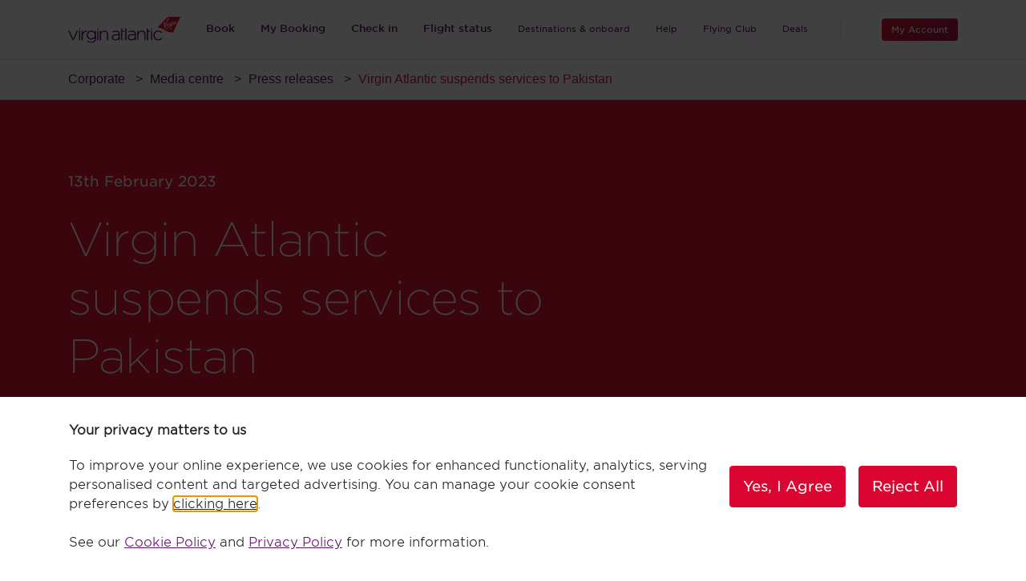

--- FILE ---
content_type: text/html;charset=utf-8
request_url: https://corporate.virginatlantic.com/gb/en/media/press-releases/virgin-atlantic-suspends-services-to-pakistan.html
body_size: 11854
content:

<!DOCTYPE HTML>
<html lang="en">
    <head>
    <meta charset="UTF-8"/>
    <title>Virgin Atlantic suspends services to Pakistan</title>
    
    <meta name="viewport" content="width=device-width, initial-scale=1, shrink-to-fit=no"/>
    
    <meta name="template" content="content-page1"/>

    

    
    
<script defer="defer" type="text/javascript" src="https://rum.hlx.page/.rum/@adobe/helix-rum-js@%5E2/dist/micro.js" data-routing="p00000-e000000"></script>
<link rel="stylesheet" href="/etc.clientlibs/helpCentre/clientlibs/clientlib-site.min.2cb65582ef27dcfd548c47e15322b714.css" type="text/css">





    
<link rel="stylesheet" href="/etc.clientlibs/helpCentre/clientlibs/vaa-css.min.fad65294892e9e35d7b363c19c62213a.css" type="text/css">




 

 
                    
                              
  
 		<script type="text/javascript" async="" src="https://nexus.ensighten.com/vaa/Bootstrap.js"></script>    
 

    
    
    




                              




    <meta name="robots" content="index,follow"/>
    
    
    

    

    
    
    
<link rel="stylesheet" href="/libs/wcm/foundation/components/page/responsive.min.dd681ee257834c2b1fb20fb9af28568b.css" type="text/css">



    

    
  <link rel="apple-touch-icon" type="image/png" href="/etc.clientlibs/helpCentre/clientlibs/clientlib-site/resources/images/apple-touch-icon-120x120.png" sizes="120x120"/>
  <link rel="apple-touch-icon" type="image/png" href="/etc.clientlibs/helpCentre/clientlibs/clientlib-site/resources/images/apple-touch-icon-120x120-precomposed.png" sizes="120x120"/>
  <link rel="apple-touch-icon" type="image/png" href="/etc.clientlibs/helpCentre/clientlibs/clientlib-site/resources/images/apple-touch-icon-192x192.png" sizes="192x192"/>
  <link rel="apple-touch-icon" type="image/png" href="/etc.clientlibs/helpCentre/clientlibs/clientlib-site/resources/images/apple-touch-icon-192x192-precomposed.png" sizes="192x192"/>
  <link rel="apple-touch-icon" type="image/png" href="/etc.clientlibs/helpCentre/clientlibs/clientlib-site/resources/images/apple-touch-icon.png" sizes="any"/>
  <link rel="apple-touch-icon" type="image/png" href="/etc.clientlibs/helpCentre/clientlibs/clientlib-site/resources/images/apple-touch-icon-precomposed.png" sizes="any"/>
  <link rel="apple-touch-icon" type="image/png" href="/etc.clientlibs/helpCentre/clientlibs/clientlib-site/resources/images/apple-touch-icon-152x152.png" sizes="152x152"/>
  <link rel="apple-touch-icon" type="image/png" href="/etc.clientlibs/helpCentre/clientlibs/clientlib-site/resources/images/apple-touch-icon-152x152-precomposed.png" sizes="152x152"/>
  <link rel="shortcut icon" href="/etc.clientlibs/helpCentre/clientlibs/clientlib-site/resources/images/favicon.ico" sizes="any"/>
  <link rel="icon" type="image/x-icon" href="/etc.clientlibs/helpCentre/clientlibs/clientlib-site/resources/images/favicon.ico"/>

</head>
    <body class="page basicpage" id="page-5dd938168d">
        
        
        
            




            



            
<div class="root responsivegrid">


<div class="aem-Grid aem-Grid--12 aem-Grid--default--12 ">
    
    <div class="iparsys parsys aem-GridColumn aem-GridColumn--default--12">




    
        
        
        <div class="newpar new section">

</div>

    
        
        
        <div class="par iparys_inherited">

    
    
    
    
        
        
        <div class="advisorybanner parbase">


    
</div>

    

</div>

    

</div>
<div class="iparsys parsys aem-GridColumn aem-GridColumn--default--12">




    
        
        
        <div class="newpar new section">

</div>

    
        
        
        <div class="par iparys_inherited">

    
    
    
    
        
        
        <div class="header parbase"><header class="vaa-header vaa-header__base" data-component="Header">
    <nav class="navbar navbar-expand-lg navbar-light vaa-header__nav">
        <button class="vaa-header__navbar-toggler collapsed" type="button" data-toggle="collapse" data-target="#vaa-navbar-mobile" aria-controls="vaa-navbar-mobile" aria-expanded="false" aria-label="Toggle navigation">
            <span class="line line--1"></span>
            <span class="line line--2"></span>
            <span class="line line--3"></span>
        </button>


        <div class="collapse navbar-collapse vaa-header__mobile-nav" id="vaa-navbar-mobile">
            <div class="list-group list-group-flush shadow-none">
                <a href="https://www.virginatlantic.com/" class="list-group-item list-group-item-action vaa-header__mobile-link">Home</a>
                
                    <a class="list-group-item list-group-item-action vaa-header__mobile-link" href="https://www.virginatlantic.com/advanced-search/flights" data-submenu="{}">
                        Book
                     </a>
                
                    <a class="list-group-item list-group-item-action vaa-header__mobile-link" href="https://www.virginatlantic.com/mytrips/findPnr.action" data-submenu="{}">
                        My Booking
                     </a>
                
                    <a class="list-group-item list-group-item-action vaa-header__mobile-link" href="https://www.virginatlantic.com/PCCOciWeb/processFindPnr.action" data-submenu="{}">
                        Check in
                     </a>
                
                    <a class="list-group-item list-group-item-action vaa-header__mobile-link" href="https://www.virginatlantic.com/flightinfo/viewFlightStatusByOrigin" data-submenu="{}">
                        Flight status
                     </a>
                
                    <a class="list-group-item list-group-item-action vaa-header__mobile-link" href="https://www.virginatlantic.com/where-we-fly" data-submenu="{&#34;mainNavigation&#34;:[{&#34;brandLabel&#34;:&#34;USA&#34;,&#34;imagePathDesktop&#34;:&#34;https://www.virginatlantic.com/content/dam/vaa/Site%20Imagery/homepage/idp/nav/nav-usa.jpg&#34;,&#34;altText&#34;:&#34;Discover USA&#34;,&#34;jcr:mixinTypes&#34;:[&#34;cq:LiveRelationship&#34;],&#34;cq:lastRolledout&#34;:&#34;java.util.GregorianCalendar[time=1760431809146,areFieldsSet=true,areAllFieldsSet=true,lenient=false,zone=sun.util.calendar.ZoneInfo[id=\&#34;GMT\&#34;,offset=0,dstSavings=0,useDaylight=false,transitions=0,lastRule=null],firstDayOfWeek=1,minimalDaysInFirstWeek=1,ERA=1,YEAR=2025,MONTH=9,WEEK_OF_YEAR=42,WEEK_OF_MONTH=3,DAY_OF_MONTH=14,DAY_OF_YEAR=287,DAY_OF_WEEK=3,DAY_OF_WEEK_IN_MONTH=2,AM_PM=0,HOUR=8,HOUR_OF_DAY=8,MINUTE=50,SECOND=9,MILLISECOND=146,ZONE_OFFSET=0,DST_OFFSET=0]&#34;,&#34;targetUrl&#34;:&#34;https://www.virginatlantic.com/where-we-fly/north-america/usa&#34;},{&#34;brandLabel&#34;:&#34;Africa&#34;,&#34;imagePathDesktop&#34;:&#34;https://www.virginatlantic.com/content/dam/vaa/Site%20Imagery/homepage/idp/nav/nav-africa.jpg&#34;,&#34;altText&#34;:&#34;Discover Africa&#34;,&#34;jcr:mixinTypes&#34;:[&#34;cq:LiveRelationship&#34;],&#34;cq:lastRolledout&#34;:&#34;java.util.GregorianCalendar[time=1760431809148,areFieldsSet=true,areAllFieldsSet=true,lenient=false,zone=sun.util.calendar.ZoneInfo[id=\&#34;GMT\&#34;,offset=0,dstSavings=0,useDaylight=false,transitions=0,lastRule=null],firstDayOfWeek=1,minimalDaysInFirstWeek=1,ERA=1,YEAR=2025,MONTH=9,WEEK_OF_YEAR=42,WEEK_OF_MONTH=3,DAY_OF_MONTH=14,DAY_OF_YEAR=287,DAY_OF_WEEK=3,DAY_OF_WEEK_IN_MONTH=2,AM_PM=0,HOUR=8,HOUR_OF_DAY=8,MINUTE=50,SECOND=9,MILLISECOND=148,ZONE_OFFSET=0,DST_OFFSET=0]&#34;,&#34;targetUrl&#34;:&#34;https://www.virginatlantic.com/where-we-fly/africa&#34;},{&#34;brandLabel&#34;:&#34;Asia&#34;,&#34;imagePathDesktop&#34;:&#34;https://www.virginatlantic.com/content/dam/vaa/Site%20Imagery/homepage/idp/nav/nav-asia.jpg&#34;,&#34;altText&#34;:&#34;Discover Asia&#34;,&#34;jcr:mixinTypes&#34;:[&#34;cq:LiveRelationship&#34;],&#34;cq:lastRolledout&#34;:&#34;java.util.GregorianCalendar[time=1760431809150,areFieldsSet=true,areAllFieldsSet=true,lenient=false,zone=sun.util.calendar.ZoneInfo[id=\&#34;GMT\&#34;,offset=0,dstSavings=0,useDaylight=false,transitions=0,lastRule=null],firstDayOfWeek=1,minimalDaysInFirstWeek=1,ERA=1,YEAR=2025,MONTH=9,WEEK_OF_YEAR=42,WEEK_OF_MONTH=3,DAY_OF_MONTH=14,DAY_OF_YEAR=287,DAY_OF_WEEK=3,DAY_OF_WEEK_IN_MONTH=2,AM_PM=0,HOUR=8,HOUR_OF_DAY=8,MINUTE=50,SECOND=9,MILLISECOND=150,ZONE_OFFSET=0,DST_OFFSET=0]&#34;,&#34;targetUrl&#34;:&#34;https://www.virginatlantic.com/where-we-fly/asia&#34;},{&#34;brandLabel&#34;:&#34;Caribbean &amp; Mexico&#34;,&#34;imagePathDesktop&#34;:&#34;https://www.virginatlantic.com/content/dam/vaa/Site%20Imagery/homepage/idp/nav/nav-caribbean.jpg&#34;,&#34;altText&#34;:&#34;Discover Caribbean &amp; Mexico&#34;,&#34;jcr:mixinTypes&#34;:[&#34;cq:LiveRelationship&#34;],&#34;cq:lastRolledout&#34;:&#34;java.util.GregorianCalendar[time=1760431809152,areFieldsSet=true,areAllFieldsSet=true,lenient=false,zone=sun.util.calendar.ZoneInfo[id=\&#34;GMT\&#34;,offset=0,dstSavings=0,useDaylight=false,transitions=0,lastRule=null],firstDayOfWeek=1,minimalDaysInFirstWeek=1,ERA=1,YEAR=2025,MONTH=9,WEEK_OF_YEAR=42,WEEK_OF_MONTH=3,DAY_OF_MONTH=14,DAY_OF_YEAR=287,DAY_OF_WEEK=3,DAY_OF_WEEK_IN_MONTH=2,AM_PM=0,HOUR=8,HOUR_OF_DAY=8,MINUTE=50,SECOND=9,MILLISECOND=152,ZONE_OFFSET=0,DST_OFFSET=0]&#34;,&#34;targetUrl&#34;:&#34;https://www.virginatlantic.com/where-we-fly/caribbean&#34;},{&#34;brandLabel&#34;:&#34;Discover Middle East&#34;,&#34;imagePathDesktop&#34;:&#34;https://www.virginatlantic.com/content/dam/vaa/Site%20Imagery/homepage/idp/nav/nav-caribbean.jpg&#34;,&#34;altText&#34;:&#34;Discover Middle East&#34;,&#34;jcr:mixinTypes&#34;:[&#34;cq:LiveRelationship&#34;],&#34;cq:lastRolledout&#34;:&#34;java.util.GregorianCalendar[time=1760431809154,areFieldsSet=true,areAllFieldsSet=true,lenient=false,zone=sun.util.calendar.ZoneInfo[id=\&#34;GMT\&#34;,offset=0,dstSavings=0,useDaylight=false,transitions=0,lastRule=null],firstDayOfWeek=1,minimalDaysInFirstWeek=1,ERA=1,YEAR=2025,MONTH=9,WEEK_OF_YEAR=42,WEEK_OF_MONTH=3,DAY_OF_MONTH=14,DAY_OF_YEAR=287,DAY_OF_WEEK=3,DAY_OF_WEEK_IN_MONTH=2,AM_PM=0,HOUR=8,HOUR_OF_DAY=8,MINUTE=50,SECOND=9,MILLISECOND=154,ZONE_OFFSET=0,DST_OFFSET=0]&#34;,&#34;targetUrl&#34;:&#34;https://www.virginatlantic.com/where-we-fly/middle-east&#34;}],&#34;childPages&#34;:[{&#34;pageUrl&#34;:&#34;https://www.virginatlantic.com/where-we-fly/north-america/usa/new-york&#34;,&#34;jcr:mixinTypes&#34;:[&#34;cq:LiveRelationship&#34;],&#34;cq:lastRolledout&#34;:&#34;java.util.GregorianCalendar[time=1760431809206,areFieldsSet=true,areAllFieldsSet=true,lenient=false,zone=sun.util.calendar.ZoneInfo[id=\&#34;GMT\&#34;,offset=0,dstSavings=0,useDaylight=false,transitions=0,lastRule=null],firstDayOfWeek=1,minimalDaysInFirstWeek=1,ERA=1,YEAR=2025,MONTH=9,WEEK_OF_YEAR=42,WEEK_OF_MONTH=3,DAY_OF_MONTH=14,DAY_OF_YEAR=287,DAY_OF_WEEK=3,DAY_OF_WEEK_IN_MONTH=2,AM_PM=0,HOUR=8,HOUR_OF_DAY=8,MINUTE=50,SECOND=9,MILLISECOND=206,ZONE_OFFSET=0,DST_OFFSET=0]&#34;,&#34;pageName&#34;:&#34;New York flights&#34;},{&#34;pageUrl&#34;:&#34;https://www.virginatlantic.com/where-we-fly/north-america/usa/orlando&#34;,&#34;jcr:mixinTypes&#34;:[&#34;cq:LiveRelationship&#34;],&#34;cq:lastRolledout&#34;:&#34;java.util.GregorianCalendar[time=1760431809208,areFieldsSet=true,areAllFieldsSet=true,lenient=false,zone=sun.util.calendar.ZoneInfo[id=\&#34;GMT\&#34;,offset=0,dstSavings=0,useDaylight=false,transitions=0,lastRule=null],firstDayOfWeek=1,minimalDaysInFirstWeek=1,ERA=1,YEAR=2025,MONTH=9,WEEK_OF_YEAR=42,WEEK_OF_MONTH=3,DAY_OF_MONTH=14,DAY_OF_YEAR=287,DAY_OF_WEEK=3,DAY_OF_WEEK_IN_MONTH=2,AM_PM=0,HOUR=8,HOUR_OF_DAY=8,MINUTE=50,SECOND=9,MILLISECOND=208,ZONE_OFFSET=0,DST_OFFSET=0]&#34;,&#34;pageName&#34;:&#34;Orlando flights&#34;},{&#34;pageUrl&#34;:&#34;https://www.virginatlantic.com/where-we-fly/caribbean/barbados&#34;,&#34;jcr:mixinTypes&#34;:[&#34;cq:LiveRelationship&#34;],&#34;cq:lastRolledout&#34;:&#34;java.util.GregorianCalendar[time=1760431809209,areFieldsSet=true,areAllFieldsSet=true,lenient=false,zone=sun.util.calendar.ZoneInfo[id=\&#34;GMT\&#34;,offset=0,dstSavings=0,useDaylight=false,transitions=0,lastRule=null],firstDayOfWeek=1,minimalDaysInFirstWeek=1,ERA=1,YEAR=2025,MONTH=9,WEEK_OF_YEAR=42,WEEK_OF_MONTH=3,DAY_OF_MONTH=14,DAY_OF_YEAR=287,DAY_OF_WEEK=3,DAY_OF_WEEK_IN_MONTH=2,AM_PM=0,HOUR=8,HOUR_OF_DAY=8,MINUTE=50,SECOND=9,MILLISECOND=209,ZONE_OFFSET=0,DST_OFFSET=0]&#34;,&#34;pageName&#34;:&#34;Barbados flights&#34;},{&#34;pageUrl&#34;:&#34;https://www.virginatlantic.com/where-we-fly/middle-east/dubai&#34;,&#34;jcr:mixinTypes&#34;:[&#34;cq:LiveRelationship&#34;],&#34;cq:lastRolledout&#34;:&#34;java.util.GregorianCalendar[time=1760431809211,areFieldsSet=true,areAllFieldsSet=true,lenient=false,zone=sun.util.calendar.ZoneInfo[id=\&#34;GMT\&#34;,offset=0,dstSavings=0,useDaylight=false,transitions=0,lastRule=null],firstDayOfWeek=1,minimalDaysInFirstWeek=1,ERA=1,YEAR=2025,MONTH=9,WEEK_OF_YEAR=42,WEEK_OF_MONTH=3,DAY_OF_MONTH=14,DAY_OF_YEAR=287,DAY_OF_WEEK=3,DAY_OF_WEEK_IN_MONTH=2,AM_PM=0,HOUR=8,HOUR_OF_DAY=8,MINUTE=50,SECOND=9,MILLISECOND=211,ZONE_OFFSET=0,DST_OFFSET=0]&#34;,&#34;pageName&#34;:&#34;Dubai flights&#34;},{&#34;pageUrl&#34;:&#34;https://www.virginatlantic.com/where-we-fly&#34;,&#34;jcr:mixinTypes&#34;:[&#34;cq:LiveRelationship&#34;],&#34;cq:lastRolledout&#34;:&#34;java.util.GregorianCalendar[time=1760431809212,areFieldsSet=true,areAllFieldsSet=true,lenient=false,zone=sun.util.calendar.ZoneInfo[id=\&#34;GMT\&#34;,offset=0,dstSavings=0,useDaylight=false,transitions=0,lastRule=null],firstDayOfWeek=1,minimalDaysInFirstWeek=1,ERA=1,YEAR=2025,MONTH=9,WEEK_OF_YEAR=42,WEEK_OF_MONTH=3,DAY_OF_MONTH=14,DAY_OF_YEAR=287,DAY_OF_WEEK=3,DAY_OF_WEEK_IN_MONTH=2,AM_PM=0,HOUR=8,HOUR_OF_DAY=8,MINUTE=50,SECOND=9,MILLISECOND=212,ZONE_OFFSET=0,DST_OFFSET=0]&#34;,&#34;pageName&#34;:&#34;All destinations&#34;},{&#34;pageUrl&#34;:&#34;https://flywith.virginatlantic.com/global/en/upper-class-cabin-and-seats/clubhouse-airport-lounge.html&#34;,&#34;jcr:mixinTypes&#34;:[&#34;cq:LiveRelationship&#34;],&#34;cq:lastRolledout&#34;:&#34;java.util.GregorianCalendar[time=1760431809214,areFieldsSet=true,areAllFieldsSet=true,lenient=false,zone=sun.util.calendar.ZoneInfo[id=\&#34;GMT\&#34;,offset=0,dstSavings=0,useDaylight=false,transitions=0,lastRule=null],firstDayOfWeek=1,minimalDaysInFirstWeek=1,ERA=1,YEAR=2025,MONTH=9,WEEK_OF_YEAR=42,WEEK_OF_MONTH=3,DAY_OF_MONTH=14,DAY_OF_YEAR=287,DAY_OF_WEEK=3,DAY_OF_WEEK_IN_MONTH=2,AM_PM=0,HOUR=8,HOUR_OF_DAY=8,MINUTE=50,SECOND=9,MILLISECOND=214,ZONE_OFFSET=0,DST_OFFSET=0]&#34;,&#34;pageName&#34;:&#34;Clubhouses&#34;},{&#34;pageUrl&#34;:&#34;https://flywith.virginatlantic.com/global/en/meet-our-fleet.html&#34;,&#34;jcr:mixinTypes&#34;:[&#34;cq:LiveRelationship&#34;],&#34;cq:lastRolledout&#34;:&#34;java.util.GregorianCalendar[time=1760431809216,areFieldsSet=true,areAllFieldsSet=true,lenient=false,zone=sun.util.calendar.ZoneInfo[id=\&#34;GMT\&#34;,offset=0,dstSavings=0,useDaylight=false,transitions=0,lastRule=null],firstDayOfWeek=1,minimalDaysInFirstWeek=1,ERA=1,YEAR=2025,MONTH=9,WEEK_OF_YEAR=42,WEEK_OF_MONTH=3,DAY_OF_MONTH=14,DAY_OF_YEAR=287,DAY_OF_WEEK=3,DAY_OF_WEEK_IN_MONTH=2,AM_PM=0,HOUR=8,HOUR_OF_DAY=8,MINUTE=50,SECOND=9,MILLISECOND=216,ZONE_OFFSET=0,DST_OFFSET=0]&#34;,&#34;pageName&#34;:&#34;Our planes&#34;},{&#34;pageUrl&#34;:&#34;https://flywith.virginatlantic.com/global/en/seating.html&#34;,&#34;jcr:mixinTypes&#34;:[&#34;cq:LiveRelationship&#34;],&#34;cq:lastRolledout&#34;:&#34;java.util.GregorianCalendar[time=1760431809217,areFieldsSet=true,areAllFieldsSet=true,lenient=false,zone=sun.util.calendar.ZoneInfo[id=\&#34;GMT\&#34;,offset=0,dstSavings=0,useDaylight=false,transitions=0,lastRule=null],firstDayOfWeek=1,minimalDaysInFirstWeek=1,ERA=1,YEAR=2025,MONTH=9,WEEK_OF_YEAR=42,WEEK_OF_MONTH=3,DAY_OF_MONTH=14,DAY_OF_YEAR=287,DAY_OF_WEEK=3,DAY_OF_WEEK_IN_MONTH=2,AM_PM=0,HOUR=8,HOUR_OF_DAY=8,MINUTE=50,SECOND=9,MILLISECOND=217,ZONE_OFFSET=0,DST_OFFSET=0]&#34;,&#34;pageName&#34;:&#34;Cabins and seats&#34;},{&#34;pageUrl&#34;:&#34;https://flywith.virginatlantic.com/global/en/economy-cabin-and-seats.html&#34;,&#34;jcr:mixinTypes&#34;:[&#34;cq:LiveRelationship&#34;],&#34;cq:lastRolledout&#34;:&#34;java.util.GregorianCalendar[time=1760431809219,areFieldsSet=true,areAllFieldsSet=true,lenient=false,zone=sun.util.calendar.ZoneInfo[id=\&#34;GMT\&#34;,offset=0,dstSavings=0,useDaylight=false,transitions=0,lastRule=null],firstDayOfWeek=1,minimalDaysInFirstWeek=1,ERA=1,YEAR=2025,MONTH=9,WEEK_OF_YEAR=42,WEEK_OF_MONTH=3,DAY_OF_MONTH=14,DAY_OF_YEAR=287,DAY_OF_WEEK=3,DAY_OF_WEEK_IN_MONTH=2,AM_PM=0,HOUR=8,HOUR_OF_DAY=8,MINUTE=50,SECOND=9,MILLISECOND=219,ZONE_OFFSET=0,DST_OFFSET=0]&#34;,&#34;pageName&#34;:&#34;Economy&#34;},{&#34;pageUrl&#34;:&#34;https://flywith.virginatlantic.com/global/en/premium-cabin-and-seats.html&#34;,&#34;jcr:mixinTypes&#34;:[&#34;cq:LiveRelationship&#34;],&#34;cq:lastRolledout&#34;:&#34;java.util.GregorianCalendar[time=1760431809221,areFieldsSet=true,areAllFieldsSet=true,lenient=false,zone=sun.util.calendar.ZoneInfo[id=\&#34;GMT\&#34;,offset=0,dstSavings=0,useDaylight=false,transitions=0,lastRule=null],firstDayOfWeek=1,minimalDaysInFirstWeek=1,ERA=1,YEAR=2025,MONTH=9,WEEK_OF_YEAR=42,WEEK_OF_MONTH=3,DAY_OF_MONTH=14,DAY_OF_YEAR=287,DAY_OF_WEEK=3,DAY_OF_WEEK_IN_MONTH=2,AM_PM=0,HOUR=8,HOUR_OF_DAY=8,MINUTE=50,SECOND=9,MILLISECOND=221,ZONE_OFFSET=0,DST_OFFSET=0]&#34;,&#34;pageName&#34;:&#34;Premium&#34;},{&#34;pageUrl&#34;:&#34;https://flywith.virginatlantic.com/global/en/upper-class-cabin-and-seats.html&#34;,&#34;jcr:mixinTypes&#34;:[&#34;cq:LiveRelationship&#34;],&#34;cq:lastRolledout&#34;:&#34;java.util.GregorianCalendar[time=1760431809222,areFieldsSet=true,areAllFieldsSet=true,lenient=false,zone=sun.util.calendar.ZoneInfo[id=\&#34;GMT\&#34;,offset=0,dstSavings=0,useDaylight=false,transitions=0,lastRule=null],firstDayOfWeek=1,minimalDaysInFirstWeek=1,ERA=1,YEAR=2025,MONTH=9,WEEK_OF_YEAR=42,WEEK_OF_MONTH=3,DAY_OF_MONTH=14,DAY_OF_YEAR=287,DAY_OF_WEEK=3,DAY_OF_WEEK_IN_MONTH=2,AM_PM=0,HOUR=8,HOUR_OF_DAY=8,MINUTE=50,SECOND=9,MILLISECOND=222,ZONE_OFFSET=0,DST_OFFSET=0]&#34;,&#34;pageName&#34;:&#34;Upper Class&#34;},{&#34;pageUrl&#34;:&#34;https://flywith.virginatlantic.com/global/en/upgrades-and-extras.html&#34;,&#34;jcr:mixinTypes&#34;:[&#34;cq:LiveRelationship&#34;],&#34;cq:lastRolledout&#34;:&#34;java.util.GregorianCalendar[time=1760431809224,areFieldsSet=true,areAllFieldsSet=true,lenient=false,zone=sun.util.calendar.ZoneInfo[id=\&#34;GMT\&#34;,offset=0,dstSavings=0,useDaylight=false,transitions=0,lastRule=null],firstDayOfWeek=1,minimalDaysInFirstWeek=1,ERA=1,YEAR=2025,MONTH=9,WEEK_OF_YEAR=42,WEEK_OF_MONTH=3,DAY_OF_MONTH=14,DAY_OF_YEAR=287,DAY_OF_WEEK=3,DAY_OF_WEEK_IN_MONTH=2,AM_PM=0,HOUR=8,HOUR_OF_DAY=8,MINUTE=50,SECOND=9,MILLISECOND=224,ZONE_OFFSET=0,DST_OFFSET=0]&#34;,&#34;pageName&#34;:&#34;Extras and upgrades&#34;},{&#34;pageUrl&#34;:&#34;https://flywith.virginatlantic.com/global/en/inflight-entertainment.html&#34;,&#34;jcr:mixinTypes&#34;:[&#34;cq:LiveRelationship&#34;],&#34;cq:lastRolledout&#34;:&#34;java.util.GregorianCalendar[time=1760431809226,areFieldsSet=true,areAllFieldsSet=true,lenient=false,zone=sun.util.calendar.ZoneInfo[id=\&#34;GMT\&#34;,offset=0,dstSavings=0,useDaylight=false,transitions=0,lastRule=null],firstDayOfWeek=1,minimalDaysInFirstWeek=1,ERA=1,YEAR=2025,MONTH=9,WEEK_OF_YEAR=42,WEEK_OF_MONTH=3,DAY_OF_MONTH=14,DAY_OF_YEAR=287,DAY_OF_WEEK=3,DAY_OF_WEEK_IN_MONTH=2,AM_PM=0,HOUR=8,HOUR_OF_DAY=8,MINUTE=50,SECOND=9,MILLISECOND=226,ZONE_OFFSET=0,DST_OFFSET=0]&#34;,&#34;pageName&#34;:&#34;Inflight entertainment&#34;},{&#34;pageUrl&#34;:&#34;https://flywith.virginatlantic.com/global/en/food-and-drink.html&#34;,&#34;jcr:mixinTypes&#34;:[&#34;cq:LiveRelationship&#34;],&#34;cq:lastRolledout&#34;:&#34;java.util.GregorianCalendar[time=1760431809227,areFieldsSet=true,areAllFieldsSet=true,lenient=false,zone=sun.util.calendar.ZoneInfo[id=\&#34;GMT\&#34;,offset=0,dstSavings=0,useDaylight=false,transitions=0,lastRule=null],firstDayOfWeek=1,minimalDaysInFirstWeek=1,ERA=1,YEAR=2025,MONTH=9,WEEK_OF_YEAR=42,WEEK_OF_MONTH=3,DAY_OF_MONTH=14,DAY_OF_YEAR=287,DAY_OF_WEEK=3,DAY_OF_WEEK_IN_MONTH=2,AM_PM=0,HOUR=8,HOUR_OF_DAY=8,MINUTE=50,SECOND=9,MILLISECOND=227,ZONE_OFFSET=0,DST_OFFSET=0]&#34;,&#34;pageName&#34;:&#34;Food and drink&#34;},{&#34;pageUrl&#34;:&#34;https://www.virginatlantic.com/global/en/flight-deals/student-discount.html&#34;,&#34;jcr:mixinTypes&#34;:[&#34;cq:LiveRelationship&#34;],&#34;cq:lastRolledout&#34;:&#34;java.util.GregorianCalendar[time=1760431809229,areFieldsSet=true,areAllFieldsSet=true,lenient=false,zone=sun.util.calendar.ZoneInfo[id=\&#34;GMT\&#34;,offset=0,dstSavings=0,useDaylight=false,transitions=0,lastRule=null],firstDayOfWeek=1,minimalDaysInFirstWeek=1,ERA=1,YEAR=2025,MONTH=9,WEEK_OF_YEAR=42,WEEK_OF_MONTH=3,DAY_OF_MONTH=14,DAY_OF_YEAR=287,DAY_OF_WEEK=3,DAY_OF_WEEK_IN_MONTH=2,AM_PM=0,HOUR=8,HOUR_OF_DAY=8,MINUTE=50,SECOND=9,MILLISECOND=229,ZONE_OFFSET=0,DST_OFFSET=0]&#34;,&#34;pageName&#34;:&#34;Student discount&#34;}],&#34;id&#34;:&#34;explore-menu&#34;}">
                        Destinations &amp; onboard
                     </a>
                
                    <a class="list-group-item list-group-item-action vaa-header__mobile-link" href="https://www.virginatlantic.com/help" data-submenu="{&#34;mainNavigation&#34;:[{&#34;brandLabel&#34;:&#34;Help with your flight&#34;,&#34;imagePathDesktop&#34;:&#34;https://www.virginatlantic.com/content/dam/vaa/Site%20Imagery/homepage/idp/nav/All%20Destinations.jpg&#34;,&#34;altText&#34;:&#34;Help&#34;,&#34;jcr:mixinTypes&#34;:[&#34;cq:LiveRelationship&#34;],&#34;cq:lastRolledout&#34;:&#34;java.util.GregorianCalendar[time=1760431809247,areFieldsSet=true,areAllFieldsSet=true,lenient=false,zone=sun.util.calendar.ZoneInfo[id=\&#34;GMT\&#34;,offset=0,dstSavings=0,useDaylight=false,transitions=0,lastRule=null],firstDayOfWeek=1,minimalDaysInFirstWeek=1,ERA=1,YEAR=2025,MONTH=9,WEEK_OF_YEAR=42,WEEK_OF_MONTH=3,DAY_OF_MONTH=14,DAY_OF_YEAR=287,DAY_OF_WEEK=3,DAY_OF_WEEK_IN_MONTH=2,AM_PM=0,HOUR=8,HOUR_OF_DAY=8,MINUTE=50,SECOND=9,MILLISECOND=247,ZONE_OFFSET=0,DST_OFFSET=0]&#34;,&#34;targetUrl&#34;:&#34;https://www.virginatlantic.com/help&#34;},{&#34;brandLabel&#34;:&#34;Help with your Virgin Atlantic holiday&#34;,&#34;imagePathDesktop&#34;:&#34;https://www.virginatlantic.com/content/dam/vaa/Site%20Imagery/homepage/idp/nav/A&#34;,&#34;altText&#34;:&#34;Help with your Virgin Atlantic holiday&#34;,&#34;jcr:mixinTypes&#34;:[&#34;cq:LiveRelationship&#34;],&#34;cq:lastRolledout&#34;:&#34;java.util.GregorianCalendar[time=1760431809249,areFieldsSet=true,areAllFieldsSet=true,lenient=false,zone=sun.util.calendar.ZoneInfo[id=\&#34;GMT\&#34;,offset=0,dstSavings=0,useDaylight=false,transitions=0,lastRule=null],firstDayOfWeek=1,minimalDaysInFirstWeek=1,ERA=1,YEAR=2025,MONTH=9,WEEK_OF_YEAR=42,WEEK_OF_MONTH=3,DAY_OF_MONTH=14,DAY_OF_YEAR=287,DAY_OF_WEEK=3,DAY_OF_WEEK_IN_MONTH=2,AM_PM=0,HOUR=8,HOUR_OF_DAY=8,MINUTE=50,SECOND=9,MILLISECOND=249,ZONE_OFFSET=0,DST_OFFSET=0]&#34;,&#34;targetUrl&#34;:&#34;https://www.virginatlantic.com/holidays/customer-support&#34;}],&#34;childPages&#34;:[{&#34;pageUrl&#34;:&#34;https://www.virginatlantic.com/help/categories/349d57c2-0146-42ea-94f8-674def2a9d2d&#34;,&#34;jcr:mixinTypes&#34;:[&#34;cq:LiveRelationship&#34;],&#34;cq:lastRolledout&#34;:&#34;java.util.GregorianCalendar[time=1760431809275,areFieldsSet=true,areAllFieldsSet=true,lenient=false,zone=sun.util.calendar.ZoneInfo[id=\&#34;GMT\&#34;,offset=0,dstSavings=0,useDaylight=false,transitions=0,lastRule=null],firstDayOfWeek=1,minimalDaysInFirstWeek=1,ERA=1,YEAR=2025,MONTH=9,WEEK_OF_YEAR=42,WEEK_OF_MONTH=3,DAY_OF_MONTH=14,DAY_OF_YEAR=287,DAY_OF_WEEK=3,DAY_OF_WEEK_IN_MONTH=2,AM_PM=0,HOUR=8,HOUR_OF_DAY=8,MINUTE=50,SECOND=9,MILLISECOND=275,ZONE_OFFSET=0,DST_OFFSET=0]&#34;,&#34;pageName&#34;:&#34;Airport and onboard experience&#34;},{&#34;pageUrl&#34;:&#34;https://www.virginatlantic.com/help/categories/070fb328-0c1c-4a04-a2bf-795834008bf1&#34;,&#34;jcr:mixinTypes&#34;:[&#34;cq:LiveRelationship&#34;],&#34;cq:lastRolledout&#34;:&#34;java.util.GregorianCalendar[time=1760431809277,areFieldsSet=true,areAllFieldsSet=true,lenient=false,zone=sun.util.calendar.ZoneInfo[id=\&#34;GMT\&#34;,offset=0,dstSavings=0,useDaylight=false,transitions=0,lastRule=null],firstDayOfWeek=1,minimalDaysInFirstWeek=1,ERA=1,YEAR=2025,MONTH=9,WEEK_OF_YEAR=42,WEEK_OF_MONTH=3,DAY_OF_MONTH=14,DAY_OF_YEAR=287,DAY_OF_WEEK=3,DAY_OF_WEEK_IN_MONTH=2,AM_PM=0,HOUR=8,HOUR_OF_DAY=8,MINUTE=50,SECOND=9,MILLISECOND=277,ZONE_OFFSET=0,DST_OFFSET=0]&#34;,&#34;pageName&#34;:&#34;Baggage and lost property&#34;},{&#34;pageUrl&#34;:&#34;https://www.virginatlantic.com/help/categories/e9f95c93-6be4-48a8-93db-29ca7865ea5b&#34;,&#34;jcr:mixinTypes&#34;:[&#34;cq:LiveRelationship&#34;],&#34;cq:lastRolledout&#34;:&#34;java.util.GregorianCalendar[time=1760431809278,areFieldsSet=true,areAllFieldsSet=true,lenient=false,zone=sun.util.calendar.ZoneInfo[id=\&#34;GMT\&#34;,offset=0,dstSavings=0,useDaylight=false,transitions=0,lastRule=null],firstDayOfWeek=1,minimalDaysInFirstWeek=1,ERA=1,YEAR=2025,MONTH=9,WEEK_OF_YEAR=42,WEEK_OF_MONTH=3,DAY_OF_MONTH=14,DAY_OF_YEAR=287,DAY_OF_WEEK=3,DAY_OF_WEEK_IN_MONTH=2,AM_PM=0,HOUR=8,HOUR_OF_DAY=8,MINUTE=50,SECOND=9,MILLISECOND=278,ZONE_OFFSET=0,DST_OFFSET=0]&#34;,&#34;pageName&#34;:&#34;Booking and managing your flight&#34;},{&#34;pageUrl&#34;:&#34;https://www.virginatlantic.com/help/categories/dc2a02fb-d3fe-4e14-8a09-413bb96a8584&#34;,&#34;jcr:mixinTypes&#34;:[&#34;cq:LiveRelationship&#34;],&#34;cq:lastRolledout&#34;:&#34;java.util.GregorianCalendar[time=1760431809280,areFieldsSet=true,areAllFieldsSet=true,lenient=false,zone=sun.util.calendar.ZoneInfo[id=\&#34;GMT\&#34;,offset=0,dstSavings=0,useDaylight=false,transitions=0,lastRule=null],firstDayOfWeek=1,minimalDaysInFirstWeek=1,ERA=1,YEAR=2025,MONTH=9,WEEK_OF_YEAR=42,WEEK_OF_MONTH=3,DAY_OF_MONTH=14,DAY_OF_YEAR=287,DAY_OF_WEEK=3,DAY_OF_WEEK_IN_MONTH=2,AM_PM=0,HOUR=8,HOUR_OF_DAY=8,MINUTE=50,SECOND=9,MILLISECOND=280,ZONE_OFFSET=0,DST_OFFSET=0]&#34;,&#34;pageName&#34;:&#34;Flight disruption and compensation&#34;},{&#34;pageUrl&#34;:&#34;https://www.virginatlantic.com/help/categories/2386bf4f-1ea6-49c6-b637-9694e67864a7&#34;,&#34;jcr:mixinTypes&#34;:[&#34;cq:LiveRelationship&#34;],&#34;cq:lastRolledout&#34;:&#34;java.util.GregorianCalendar[time=1760431809282,areFieldsSet=true,areAllFieldsSet=true,lenient=false,zone=sun.util.calendar.ZoneInfo[id=\&#34;GMT\&#34;,offset=0,dstSavings=0,useDaylight=false,transitions=0,lastRule=null],firstDayOfWeek=1,minimalDaysInFirstWeek=1,ERA=1,YEAR=2025,MONTH=9,WEEK_OF_YEAR=42,WEEK_OF_MONTH=3,DAY_OF_MONTH=14,DAY_OF_YEAR=287,DAY_OF_WEEK=3,DAY_OF_WEEK_IN_MONTH=2,AM_PM=0,HOUR=8,HOUR_OF_DAY=8,MINUTE=50,SECOND=9,MILLISECOND=282,ZONE_OFFSET=0,DST_OFFSET=0]&#34;,&#34;pageName&#34;:&#34;Travel information&#34;},{&#34;pageUrl&#34;:&#34;https://www.virginatlantic.com/help/categories/4a173258-6a10-4995-bec6-06f355e91c5b&#34;,&#34;jcr:mixinTypes&#34;:[&#34;cq:LiveRelationship&#34;],&#34;cq:lastRolledout&#34;:&#34;java.util.GregorianCalendar[time=1760431809283,areFieldsSet=true,areAllFieldsSet=true,lenient=false,zone=sun.util.calendar.ZoneInfo[id=\&#34;GMT\&#34;,offset=0,dstSavings=0,useDaylight=false,transitions=0,lastRule=null],firstDayOfWeek=1,minimalDaysInFirstWeek=1,ERA=1,YEAR=2025,MONTH=9,WEEK_OF_YEAR=42,WEEK_OF_MONTH=3,DAY_OF_MONTH=14,DAY_OF_YEAR=287,DAY_OF_WEEK=3,DAY_OF_WEEK_IN_MONTH=2,AM_PM=0,HOUR=8,HOUR_OF_DAY=8,MINUTE=50,SECOND=9,MILLISECOND=283,ZONE_OFFSET=0,DST_OFFSET=0]&#34;,&#34;pageName&#34;:&#34;Accessible travel &amp; fitness to fly&#34;},{&#34;pageUrl&#34;:&#34;https://www.virginatlantic.com/help/categories/6ad02e20-045a-4c3d-bb98-f3ac7413664f&#34;,&#34;jcr:mixinTypes&#34;:[&#34;cq:LiveRelationship&#34;],&#34;cq:lastRolledout&#34;:&#34;java.util.GregorianCalendar[time=1760431809285,areFieldsSet=true,areAllFieldsSet=true,lenient=false,zone=sun.util.calendar.ZoneInfo[id=\&#34;GMT\&#34;,offset=0,dstSavings=0,useDaylight=false,transitions=0,lastRule=null],firstDayOfWeek=1,minimalDaysInFirstWeek=1,ERA=1,YEAR=2025,MONTH=9,WEEK_OF_YEAR=42,WEEK_OF_MONTH=3,DAY_OF_MONTH=14,DAY_OF_YEAR=287,DAY_OF_WEEK=3,DAY_OF_WEEK_IN_MONTH=2,AM_PM=0,HOUR=8,HOUR_OF_DAY=8,MINUTE=50,SECOND=9,MILLISECOND=285,ZONE_OFFSET=0,DST_OFFSET=0]&#34;,&#34;pageName&#34;:&#34;Help with Flying Club&#34;}],&#34;id&#34;:&#34;help-menu&#34;}">
                        Help
                     </a>
                
                    <a class="list-group-item list-group-item-action vaa-header__mobile-link" href="https://flywith.virginatlantic.com/gb/en/flying-club.html" data-submenu="{&#34;mainNavigation&#34;:[{&#34;brandLabel&#34;:&#34;Flying Club home&#34;,&#34;imagePathDesktop&#34;:&#34;https://www.virginatlantic.com/content/dam/vaa/Site%20Imagery/homepage/idp/nav/nav-how-fc-works.jpg&#34;,&#34;altText&#34;:&#34;Flying Club home&#34;,&#34;jcr:mixinTypes&#34;:[&#34;cq:LiveRelationship&#34;],&#34;cq:lastRolledout&#34;:&#34;java.util.GregorianCalendar[time=1760431809309,areFieldsSet=true,areAllFieldsSet=true,lenient=false,zone=sun.util.calendar.ZoneInfo[id=\&#34;GMT\&#34;,offset=0,dstSavings=0,useDaylight=false,transitions=0,lastRule=null],firstDayOfWeek=1,minimalDaysInFirstWeek=1,ERA=1,YEAR=2025,MONTH=9,WEEK_OF_YEAR=42,WEEK_OF_MONTH=3,DAY_OF_MONTH=14,DAY_OF_YEAR=287,DAY_OF_WEEK=3,DAY_OF_WEEK_IN_MONTH=2,AM_PM=0,HOUR=8,HOUR_OF_DAY=8,MINUTE=50,SECOND=9,MILLISECOND=309,ZONE_OFFSET=0,DST_OFFSET=0]&#34;,&#34;targetUrl&#34;:&#34;https://flywith.virginatlantic.com/gb/en/flying-club.html&#34;},{&#34;brandLabel&#34;:&#34;Earn points&#34;,&#34;imagePathDesktop&#34;:&#34;https://www.virginatlantic.com/content/dam/vaa/Site%20Imagery/homepage/idp/nav/nav-earn-miles.jpg&#34;,&#34;altText&#34;:&#34;Earn points&#34;,&#34;jcr:mixinTypes&#34;:[&#34;cq:LiveRelationship&#34;],&#34;cq:lastRolledout&#34;:&#34;java.util.GregorianCalendar[time=1760431809311,areFieldsSet=true,areAllFieldsSet=true,lenient=false,zone=sun.util.calendar.ZoneInfo[id=\&#34;GMT\&#34;,offset=0,dstSavings=0,useDaylight=false,transitions=0,lastRule=null],firstDayOfWeek=1,minimalDaysInFirstWeek=1,ERA=1,YEAR=2025,MONTH=9,WEEK_OF_YEAR=42,WEEK_OF_MONTH=3,DAY_OF_MONTH=14,DAY_OF_YEAR=287,DAY_OF_WEEK=3,DAY_OF_WEEK_IN_MONTH=2,AM_PM=0,HOUR=8,HOUR_OF_DAY=8,MINUTE=50,SECOND=9,MILLISECOND=311,ZONE_OFFSET=0,DST_OFFSET=0]&#34;,&#34;targetUrl&#34;:&#34;https://flywith.virginatlantic.com/global/en/flying-club/earn-points.html&#34;},{&#34;altText&#34;:&#34;Spend Your points&#34;,&#34;jcr:mixinTypes&#34;:[&#34;cq:LiveRelationship&#34;],&#34;cq:lastRolledout&#34;:&#34;java.util.GregorianCalendar[time=1760431809314,areFieldsSet=true,areAllFieldsSet=true,lenient=false,zone=sun.util.calendar.ZoneInfo[id=\&#34;GMT\&#34;,offset=0,dstSavings=0,useDaylight=false,transitions=0,lastRule=null],firstDayOfWeek=1,minimalDaysInFirstWeek=1,ERA=1,YEAR=2025,MONTH=9,WEEK_OF_YEAR=42,WEEK_OF_MONTH=3,DAY_OF_MONTH=14,DAY_OF_YEAR=287,DAY_OF_WEEK=3,DAY_OF_WEEK_IN_MONTH=2,AM_PM=0,HOUR=8,HOUR_OF_DAY=8,MINUTE=50,SECOND=9,MILLISECOND=314,ZONE_OFFSET=0,DST_OFFSET=0]&#34;,&#34;brandLabel&#34;:&#34;Spend points&#34;,&#34;imagePathDesktop&#34;:&#34;https://www.virginatlantic.com/content/dam/vaa/Site%20Imagery/homepage/idp/nav/nav-earn-miles.jpg&#34;,&#34;targetUrl&#34;:&#34;https://flywith.virginatlantic.com/global/en/flying-club/spend-points.html&#34;,&#34;openinnewTab&#34;:&#34;true&#34;},{&#34;brandLabel&#34;:&#34;Virgin Red&#34;,&#34;imagePathDesktop&#34;:&#34;https://content.virginatlantic.com/content/vaa/www/gb/en.damAssetRender.20210628T1005314150400.html/content/dam/vaa/Site%20Imagery/homepage/idp/nav/VAA_VR_Logo_330x190@2x.png&#34;,&#34;altText&#34;:&#34;Virgin Red&#34;,&#34;jcr:mixinTypes&#34;:[&#34;cq:LiveRelationship&#34;],&#34;cq:lastRolledout&#34;:&#34;java.util.GregorianCalendar[time=1760431809316,areFieldsSet=true,areAllFieldsSet=true,lenient=false,zone=sun.util.calendar.ZoneInfo[id=\&#34;GMT\&#34;,offset=0,dstSavings=0,useDaylight=false,transitions=0,lastRule=null],firstDayOfWeek=1,minimalDaysInFirstWeek=1,ERA=1,YEAR=2025,MONTH=9,WEEK_OF_YEAR=42,WEEK_OF_MONTH=3,DAY_OF_MONTH=14,DAY_OF_YEAR=287,DAY_OF_WEEK=3,DAY_OF_WEEK_IN_MONTH=2,AM_PM=0,HOUR=8,HOUR_OF_DAY=8,MINUTE=50,SECOND=9,MILLISECOND=316,ZONE_OFFSET=0,DST_OFFSET=0]&#34;,&#34;targetUrl&#34;:&#34;https://flywith.virginatlantic.com/global/en/flying-club/virgin-red.html&#34;}],&#34;childPages&#34;:[{&#34;pageUrl&#34;:&#34;https://www.virginatlantic.com/flying-club/join&#34;,&#34;jcr:mixinTypes&#34;:[&#34;cq:LiveRelationship&#34;],&#34;cq:lastRolledout&#34;:&#34;java.util.GregorianCalendar[time=1760431809355,areFieldsSet=true,areAllFieldsSet=true,lenient=false,zone=sun.util.calendar.ZoneInfo[id=\&#34;GMT\&#34;,offset=0,dstSavings=0,useDaylight=false,transitions=0,lastRule=null],firstDayOfWeek=1,minimalDaysInFirstWeek=1,ERA=1,YEAR=2025,MONTH=9,WEEK_OF_YEAR=42,WEEK_OF_MONTH=3,DAY_OF_MONTH=14,DAY_OF_YEAR=287,DAY_OF_WEEK=3,DAY_OF_WEEK_IN_MONTH=2,AM_PM=0,HOUR=8,HOUR_OF_DAY=8,MINUTE=50,SECOND=9,MILLISECOND=355,ZONE_OFFSET=0,DST_OFFSET=0]&#34;,&#34;pageName&#34;:&#34;Join Flying Club&#34;},{&#34;pageUrl&#34;:&#34;https://flywith.virginatlantic.com/global/en/flying-club/members/membership-tiers.html&#34;,&#34;jcr:mixinTypes&#34;:[&#34;cq:LiveRelationship&#34;],&#34;cq:lastRolledout&#34;:&#34;java.util.GregorianCalendar[time=1760431809356,areFieldsSet=true,areAllFieldsSet=true,lenient=false,zone=sun.util.calendar.ZoneInfo[id=\&#34;GMT\&#34;,offset=0,dstSavings=0,useDaylight=false,transitions=0,lastRule=null],firstDayOfWeek=1,minimalDaysInFirstWeek=1,ERA=1,YEAR=2025,MONTH=9,WEEK_OF_YEAR=42,WEEK_OF_MONTH=3,DAY_OF_MONTH=14,DAY_OF_YEAR=287,DAY_OF_WEEK=3,DAY_OF_WEEK_IN_MONTH=2,AM_PM=0,HOUR=8,HOUR_OF_DAY=8,MINUTE=50,SECOND=9,MILLISECOND=356,ZONE_OFFSET=0,DST_OFFSET=0]&#34;,&#34;pageName&#34;:&#34;Membership tiers&#34;},{&#34;pageUrl&#34;:&#34;https://flywith.virginatlantic.com/global/en/flying-club/members/flying-club-news.html&#34;,&#34;jcr:mixinTypes&#34;:[&#34;cq:LiveRelationship&#34;],&#34;cq:lastRolledout&#34;:&#34;java.util.GregorianCalendar[time=1760431809358,areFieldsSet=true,areAllFieldsSet=true,lenient=false,zone=sun.util.calendar.ZoneInfo[id=\&#34;GMT\&#34;,offset=0,dstSavings=0,useDaylight=false,transitions=0,lastRule=null],firstDayOfWeek=1,minimalDaysInFirstWeek=1,ERA=1,YEAR=2025,MONTH=9,WEEK_OF_YEAR=42,WEEK_OF_MONTH=3,DAY_OF_MONTH=14,DAY_OF_YEAR=287,DAY_OF_WEEK=3,DAY_OF_WEEK_IN_MONTH=2,AM_PM=0,HOUR=8,HOUR_OF_DAY=8,MINUTE=50,SECOND=9,MILLISECOND=358,ZONE_OFFSET=0,DST_OFFSET=0]&#34;,&#34;pageName&#34;:&#34;What&#39;s new?&#34;},{&#34;pageUrl&#34;:&#34;https://www.virginatlantic.com/tools/decorators/global/en/flying-club/partners/shopping/shops-away.html&#34;,&#34;jcr:mixinTypes&#34;:[&#34;cq:LiveRelationship&#34;],&#34;cq:lastRolledout&#34;:&#34;java.util.GregorianCalendar[time=1760431809360,areFieldsSet=true,areAllFieldsSet=true,lenient=false,zone=sun.util.calendar.ZoneInfo[id=\&#34;GMT\&#34;,offset=0,dstSavings=0,useDaylight=false,transitions=0,lastRule=null],firstDayOfWeek=1,minimalDaysInFirstWeek=1,ERA=1,YEAR=2025,MONTH=9,WEEK_OF_YEAR=42,WEEK_OF_MONTH=3,DAY_OF_MONTH=14,DAY_OF_YEAR=287,DAY_OF_WEEK=3,DAY_OF_WEEK_IN_MONTH=2,AM_PM=0,HOUR=8,HOUR_OF_DAY=8,MINUTE=50,SECOND=9,MILLISECOND=360,ZONE_OFFSET=0,DST_OFFSET=0]&#34;,&#34;pageName&#34;:&#34;Shops away&#34;},{&#34;pageUrl&#34;:&#34;https://help.virginatlantic.com/global/en/contact-us.html&#34;,&#34;jcr:mixinTypes&#34;:[&#34;cq:LiveRelationship&#34;],&#34;cq:lastRolledout&#34;:&#34;java.util.GregorianCalendar[time=1760431809361,areFieldsSet=true,areAllFieldsSet=true,lenient=false,zone=sun.util.calendar.ZoneInfo[id=\&#34;GMT\&#34;,offset=0,dstSavings=0,useDaylight=false,transitions=0,lastRule=null],firstDayOfWeek=1,minimalDaysInFirstWeek=1,ERA=1,YEAR=2025,MONTH=9,WEEK_OF_YEAR=42,WEEK_OF_MONTH=3,DAY_OF_MONTH=14,DAY_OF_YEAR=287,DAY_OF_WEEK=3,DAY_OF_WEEK_IN_MONTH=2,AM_PM=0,HOUR=8,HOUR_OF_DAY=8,MINUTE=50,SECOND=9,MILLISECOND=361,ZONE_OFFSET=0,DST_OFFSET=0]&#34;,&#34;pageName&#34;:&#34;Contact Flying Club&#34;},{&#34;pageUrl&#34;:&#34;https://flywith.virginatlantic.com/global/en/flying-club/spend-points/spend-on-flights.html&#34;,&#34;jcr:mixinTypes&#34;:[&#34;cq:LiveRelationship&#34;],&#34;cq:lastRolledout&#34;:&#34;java.util.GregorianCalendar[time=1760431809363,areFieldsSet=true,areAllFieldsSet=true,lenient=false,zone=sun.util.calendar.ZoneInfo[id=\&#34;GMT\&#34;,offset=0,dstSavings=0,useDaylight=false,transitions=0,lastRule=null],firstDayOfWeek=1,minimalDaysInFirstWeek=1,ERA=1,YEAR=2025,MONTH=9,WEEK_OF_YEAR=42,WEEK_OF_MONTH=3,DAY_OF_MONTH=14,DAY_OF_YEAR=287,DAY_OF_WEEK=3,DAY_OF_WEEK_IN_MONTH=2,AM_PM=0,HOUR=8,HOUR_OF_DAY=8,MINUTE=50,SECOND=9,MILLISECOND=363,ZONE_OFFSET=0,DST_OFFSET=0]&#34;,&#34;pageName&#34;:&#34;Reward flights&#34;},{&#34;pageUrl&#34;:&#34;https://travelplus.virginatlantic.com/reward-flight-finder&#34;,&#34;jcr:mixinTypes&#34;:[&#34;cq:LiveRelationship&#34;],&#34;cq:lastRolledout&#34;:&#34;java.util.GregorianCalendar[time=1760431809365,areFieldsSet=true,areAllFieldsSet=true,lenient=false,zone=sun.util.calendar.ZoneInfo[id=\&#34;GMT\&#34;,offset=0,dstSavings=0,useDaylight=false,transitions=0,lastRule=null],firstDayOfWeek=1,minimalDaysInFirstWeek=1,ERA=1,YEAR=2025,MONTH=9,WEEK_OF_YEAR=42,WEEK_OF_MONTH=3,DAY_OF_MONTH=14,DAY_OF_YEAR=287,DAY_OF_WEEK=3,DAY_OF_WEEK_IN_MONTH=2,AM_PM=0,HOUR=8,HOUR_OF_DAY=8,MINUTE=50,SECOND=9,MILLISECOND=365,ZONE_OFFSET=0,DST_OFFSET=0]&#34;,&#34;pageName&#34;:&#34;Rewards seat checker&#34;},{&#34;pageUrl&#34;:&#34;https://flights.virginatlantic.com/en-gb/points-flight-deals&#34;,&#34;jcr:mixinTypes&#34;:[&#34;cq:LiveRelationship&#34;],&#34;cq:lastRolledout&#34;:&#34;java.util.GregorianCalendar[time=1760431809366,areFieldsSet=true,areAllFieldsSet=true,lenient=false,zone=sun.util.calendar.ZoneInfo[id=\&#34;GMT\&#34;,offset=0,dstSavings=0,useDaylight=false,transitions=0,lastRule=null],firstDayOfWeek=1,minimalDaysInFirstWeek=1,ERA=1,YEAR=2025,MONTH=9,WEEK_OF_YEAR=42,WEEK_OF_MONTH=3,DAY_OF_MONTH=14,DAY_OF_YEAR=287,DAY_OF_WEEK=3,DAY_OF_WEEK_IN_MONTH=2,AM_PM=0,HOUR=8,HOUR_OF_DAY=8,MINUTE=50,SECOND=9,MILLISECOND=366,ZONE_OFFSET=0,DST_OFFSET=0]&#34;,&#34;pageName&#34;:&#34;Reward seat deals&#34;},{&#34;pageUrl&#34;:&#34;https://www.virginatlantic.com/gb/en/flying-club/credit-card.html&#34;,&#34;jcr:mixinTypes&#34;:[&#34;cq:LiveRelationship&#34;],&#34;cq:lastRolledout&#34;:&#34;java.util.GregorianCalendar[time=1760431809368,areFieldsSet=true,areAllFieldsSet=true,lenient=false,zone=sun.util.calendar.ZoneInfo[id=\&#34;GMT\&#34;,offset=0,dstSavings=0,useDaylight=false,transitions=0,lastRule=null],firstDayOfWeek=1,minimalDaysInFirstWeek=1,ERA=1,YEAR=2025,MONTH=9,WEEK_OF_YEAR=42,WEEK_OF_MONTH=3,DAY_OF_MONTH=14,DAY_OF_YEAR=287,DAY_OF_WEEK=3,DAY_OF_WEEK_IN_MONTH=2,AM_PM=0,HOUR=8,HOUR_OF_DAY=8,MINUTE=50,SECOND=9,MILLISECOND=368,ZONE_OFFSET=0,DST_OFFSET=0]&#34;,&#34;pageName&#34;:&#34;Explore Virgin Atlantic Credit Cards&#34;},{&#34;pageUrl&#34;:&#34;https://www.virginatlantic.com/gb/en/flying-club/credit-card/manage-your-account.html&#34;,&#34;jcr:mixinTypes&#34;:[&#34;cq:LiveRelationship&#34;],&#34;cq:lastRolledout&#34;:&#34;java.util.GregorianCalendar[time=1760431809370,areFieldsSet=true,areAllFieldsSet=true,lenient=false,zone=sun.util.calendar.ZoneInfo[id=\&#34;GMT\&#34;,offset=0,dstSavings=0,useDaylight=false,transitions=0,lastRule=null],firstDayOfWeek=1,minimalDaysInFirstWeek=1,ERA=1,YEAR=2025,MONTH=9,WEEK_OF_YEAR=42,WEEK_OF_MONTH=3,DAY_OF_MONTH=14,DAY_OF_YEAR=287,DAY_OF_WEEK=3,DAY_OF_WEEK_IN_MONTH=2,AM_PM=0,HOUR=8,HOUR_OF_DAY=8,MINUTE=50,SECOND=9,MILLISECOND=370,ZONE_OFFSET=0,DST_OFFSET=0]&#34;,&#34;pageName&#34;:&#34;Manage your credit card account&#34;},{&#34;pageUrl&#34;:&#34;https://flywith.virginatlantic.com/gb/en/flying-club/members/status-match.html&#34;,&#34;jcr:mixinTypes&#34;:[&#34;cq:LiveRelationship&#34;],&#34;cq:lastRolledout&#34;:&#34;java.util.GregorianCalendar[time=1760431809371,areFieldsSet=true,areAllFieldsSet=true,lenient=false,zone=sun.util.calendar.ZoneInfo[id=\&#34;GMT\&#34;,offset=0,dstSavings=0,useDaylight=false,transitions=0,lastRule=null],firstDayOfWeek=1,minimalDaysInFirstWeek=1,ERA=1,YEAR=2025,MONTH=9,WEEK_OF_YEAR=42,WEEK_OF_MONTH=3,DAY_OF_MONTH=14,DAY_OF_YEAR=287,DAY_OF_WEEK=3,DAY_OF_WEEK_IN_MONTH=2,AM_PM=0,HOUR=8,HOUR_OF_DAY=8,MINUTE=50,SECOND=9,MILLISECOND=371,ZONE_OFFSET=0,DST_OFFSET=0]&#34;,&#34;pageName&#34;:&#34;Match your status&#34;}],&#34;id&#34;:&#34;flying-club-menu&#34;}">
                        Flying Club
                     </a>
                
                    <a class="list-group-item list-group-item-action vaa-header__mobile-link" href="https://flights.virginatlantic.com/en-gb/" data-submenu="{&#34;mainNavigation&#34;:[{&#34;brandLabel&#34;:&#34;Flight deals&#34;,&#34;imagePathDesktop&#34;:&#34;https://www.virginatlantic.com/content/dam/vaa/Site%20Imagery/homepage/idp/nav/All%20Destinations.jpg&#34;,&#34;altText&#34;:&#34;Deals&#34;,&#34;jcr:mixinTypes&#34;:[&#34;cq:LiveRelationship&#34;],&#34;cq:lastRolledout&#34;:&#34;java.util.GregorianCalendar[time=1760431809393,areFieldsSet=true,areAllFieldsSet=true,lenient=false,zone=sun.util.calendar.ZoneInfo[id=\&#34;GMT\&#34;,offset=0,dstSavings=0,useDaylight=false,transitions=0,lastRule=null],firstDayOfWeek=1,minimalDaysInFirstWeek=1,ERA=1,YEAR=2025,MONTH=9,WEEK_OF_YEAR=42,WEEK_OF_MONTH=3,DAY_OF_MONTH=14,DAY_OF_YEAR=287,DAY_OF_WEEK=3,DAY_OF_WEEK_IN_MONTH=2,AM_PM=0,HOUR=8,HOUR_OF_DAY=8,MINUTE=50,SECOND=9,MILLISECOND=393,ZONE_OFFSET=0,DST_OFFSET=0]&#34;,&#34;targetUrl&#34;:&#34;https://flights.virginatlantic.com/en-gb/&#34;},{&#34;brandLabel&#34;:&#34;Last minute deals&#34;,&#34;imagePathDesktop&#34;:&#34;https://www.virginatlantic.com/content/dam/vaa/Site%20Imagery/homepage/idp/nav/All%20Destinations.jpg&#34;,&#34;altText&#34;:&#34;Virgin Atlantic Plane&#34;,&#34;jcr:mixinTypes&#34;:[&#34;cq:LiveRelationship&#34;],&#34;cq:lastRolledout&#34;:&#34;java.util.GregorianCalendar[time=1760431809396,areFieldsSet=true,areAllFieldsSet=true,lenient=false,zone=sun.util.calendar.ZoneInfo[id=\&#34;GMT\&#34;,offset=0,dstSavings=0,useDaylight=false,transitions=0,lastRule=null],firstDayOfWeek=1,minimalDaysInFirstWeek=1,ERA=1,YEAR=2025,MONTH=9,WEEK_OF_YEAR=42,WEEK_OF_MONTH=3,DAY_OF_MONTH=14,DAY_OF_YEAR=287,DAY_OF_WEEK=3,DAY_OF_WEEK_IN_MONTH=2,AM_PM=0,HOUR=8,HOUR_OF_DAY=8,MINUTE=50,SECOND=9,MILLISECOND=396,ZONE_OFFSET=0,DST_OFFSET=0]&#34;,&#34;targetUrl&#34;:&#34;https://flights.virginatlantic.com/en-gb/last-minute-deals&#34;},{&#34;brandLabel&#34;:&#34;Student discount&#34;,&#34;imagePathDesktop&#34;:&#34;https://www.virginatlantic.com/content/dam/vaa/Site%20Imagery/homepage/idp/nav/All%20Destinations.jpg&#34;,&#34;altText&#34;:&#34;Virgin Atlantic Plane&#34;,&#34;jcr:mixinTypes&#34;:[&#34;cq:LiveRelationship&#34;],&#34;cq:lastRolledout&#34;:&#34;java.util.GregorianCalendar[time=1760431809398,areFieldsSet=true,areAllFieldsSet=true,lenient=false,zone=sun.util.calendar.ZoneInfo[id=\&#34;GMT\&#34;,offset=0,dstSavings=0,useDaylight=false,transitions=0,lastRule=null],firstDayOfWeek=1,minimalDaysInFirstWeek=1,ERA=1,YEAR=2025,MONTH=9,WEEK_OF_YEAR=42,WEEK_OF_MONTH=3,DAY_OF_MONTH=14,DAY_OF_YEAR=287,DAY_OF_WEEK=3,DAY_OF_WEEK_IN_MONTH=2,AM_PM=0,HOUR=8,HOUR_OF_DAY=8,MINUTE=50,SECOND=9,MILLISECOND=398,ZONE_OFFSET=0,DST_OFFSET=0]&#34;,&#34;targetUrl&#34;:&#34;https://www.virginatlantic.com/content/vaa/gb/en/student-discount.html&#34;}],&#34;childPages&#34;:[{&#34;pageUrl&#34;:&#34;https://flights.virginatlantic.com/en-gb/flights-from-london&#34;,&#34;jcr:mixinTypes&#34;:[&#34;cq:LiveRelationship&#34;],&#34;cq:lastRolledout&#34;:&#34;java.util.GregorianCalendar[time=1760431809449,areFieldsSet=true,areAllFieldsSet=true,lenient=false,zone=sun.util.calendar.ZoneInfo[id=\&#34;GMT\&#34;,offset=0,dstSavings=0,useDaylight=false,transitions=0,lastRule=null],firstDayOfWeek=1,minimalDaysInFirstWeek=1,ERA=1,YEAR=2025,MONTH=9,WEEK_OF_YEAR=42,WEEK_OF_MONTH=3,DAY_OF_MONTH=14,DAY_OF_YEAR=287,DAY_OF_WEEK=3,DAY_OF_WEEK_IN_MONTH=2,AM_PM=0,HOUR=8,HOUR_OF_DAY=8,MINUTE=50,SECOND=9,MILLISECOND=449,ZONE_OFFSET=0,DST_OFFSET=0]&#34;,&#34;pageName&#34;:&#34;Flight deals from London&#34;},{&#34;pageUrl&#34;:&#34;https://flights.virginatlantic.com/en-gb/flights-from-manchester-uk&#34;,&#34;jcr:mixinTypes&#34;:[&#34;cq:LiveRelationship&#34;],&#34;cq:lastRolledout&#34;:&#34;java.util.GregorianCalendar[time=1760431809451,areFieldsSet=true,areAllFieldsSet=true,lenient=false,zone=sun.util.calendar.ZoneInfo[id=\&#34;GMT\&#34;,offset=0,dstSavings=0,useDaylight=false,transitions=0,lastRule=null],firstDayOfWeek=1,minimalDaysInFirstWeek=1,ERA=1,YEAR=2025,MONTH=9,WEEK_OF_YEAR=42,WEEK_OF_MONTH=3,DAY_OF_MONTH=14,DAY_OF_YEAR=287,DAY_OF_WEEK=3,DAY_OF_WEEK_IN_MONTH=2,AM_PM=0,HOUR=8,HOUR_OF_DAY=8,MINUTE=50,SECOND=9,MILLISECOND=451,ZONE_OFFSET=0,DST_OFFSET=0]&#34;,&#34;pageName&#34;:&#34;Flight deals from Manchester&#34;},{&#34;pageUrl&#34;:&#34;https://flights.virginatlantic.com/en-gb/flights-from-edinburgh&#34;,&#34;jcr:mixinTypes&#34;:[&#34;cq:LiveRelationship&#34;],&#34;cq:lastRolledout&#34;:&#34;java.util.GregorianCalendar[time=1760431809453,areFieldsSet=true,areAllFieldsSet=true,lenient=false,zone=sun.util.calendar.ZoneInfo[id=\&#34;GMT\&#34;,offset=0,dstSavings=0,useDaylight=false,transitions=0,lastRule=null],firstDayOfWeek=1,minimalDaysInFirstWeek=1,ERA=1,YEAR=2025,MONTH=9,WEEK_OF_YEAR=42,WEEK_OF_MONTH=3,DAY_OF_MONTH=14,DAY_OF_YEAR=287,DAY_OF_WEEK=3,DAY_OF_WEEK_IN_MONTH=2,AM_PM=0,HOUR=8,HOUR_OF_DAY=8,MINUTE=50,SECOND=9,MILLISECOND=453,ZONE_OFFSET=0,DST_OFFSET=0]&#34;,&#34;pageName&#34;:&#34;Flight deals from Edinburgh&#34;},{&#34;pageUrl&#34;:&#34;https://flights.virginatlantic.com/en-gb/flights-from-belfast&#34;,&#34;jcr:mixinTypes&#34;:[&#34;cq:LiveRelationship&#34;],&#34;cq:lastRolledout&#34;:&#34;java.util.GregorianCalendar[time=1760431809455,areFieldsSet=true,areAllFieldsSet=true,lenient=false,zone=sun.util.calendar.ZoneInfo[id=\&#34;GMT\&#34;,offset=0,dstSavings=0,useDaylight=false,transitions=0,lastRule=null],firstDayOfWeek=1,minimalDaysInFirstWeek=1,ERA=1,YEAR=2025,MONTH=9,WEEK_OF_YEAR=42,WEEK_OF_MONTH=3,DAY_OF_MONTH=14,DAY_OF_YEAR=287,DAY_OF_WEEK=3,DAY_OF_WEEK_IN_MONTH=2,AM_PM=0,HOUR=8,HOUR_OF_DAY=8,MINUTE=50,SECOND=9,MILLISECOND=455,ZONE_OFFSET=0,DST_OFFSET=0]&#34;,&#34;pageName&#34;:&#34;Flight deals from Belfast&#34;},{&#34;pageUrl&#34;:&#34;https://flights.virginatlantic.com/en-gb/flights-to-barbados&#34;,&#34;jcr:mixinTypes&#34;:[&#34;cq:LiveRelationship&#34;],&#34;cq:lastRolledout&#34;:&#34;java.util.GregorianCalendar[time=1760431809457,areFieldsSet=true,areAllFieldsSet=true,lenient=false,zone=sun.util.calendar.ZoneInfo[id=\&#34;GMT\&#34;,offset=0,dstSavings=0,useDaylight=false,transitions=0,lastRule=null],firstDayOfWeek=1,minimalDaysInFirstWeek=1,ERA=1,YEAR=2025,MONTH=9,WEEK_OF_YEAR=42,WEEK_OF_MONTH=3,DAY_OF_MONTH=14,DAY_OF_YEAR=287,DAY_OF_WEEK=3,DAY_OF_WEEK_IN_MONTH=2,AM_PM=0,HOUR=8,HOUR_OF_DAY=8,MINUTE=50,SECOND=9,MILLISECOND=457,ZONE_OFFSET=0,DST_OFFSET=0]&#34;,&#34;pageName&#34;:&#34;Flight deals to Barbados&#34;},{&#34;pageUrl&#34;:&#34;https://flights.virginatlantic.com/en-gb/flights-to-boston&#34;,&#34;jcr:mixinTypes&#34;:[&#34;cq:LiveRelationship&#34;],&#34;cq:lastRolledout&#34;:&#34;java.util.GregorianCalendar[time=1760431809459,areFieldsSet=true,areAllFieldsSet=true,lenient=false,zone=sun.util.calendar.ZoneInfo[id=\&#34;GMT\&#34;,offset=0,dstSavings=0,useDaylight=false,transitions=0,lastRule=null],firstDayOfWeek=1,minimalDaysInFirstWeek=1,ERA=1,YEAR=2025,MONTH=9,WEEK_OF_YEAR=42,WEEK_OF_MONTH=3,DAY_OF_MONTH=14,DAY_OF_YEAR=287,DAY_OF_WEEK=3,DAY_OF_WEEK_IN_MONTH=2,AM_PM=0,HOUR=8,HOUR_OF_DAY=8,MINUTE=50,SECOND=9,MILLISECOND=459,ZONE_OFFSET=0,DST_OFFSET=0]&#34;,&#34;pageName&#34;:&#34;Flight deals to Boston&#34;},{&#34;pageUrl&#34;:&#34;https://flights.virginatlantic.com/en-gb/flights-to-dubai&#34;,&#34;jcr:mixinTypes&#34;:[&#34;cq:LiveRelationship&#34;],&#34;cq:lastRolledout&#34;:&#34;java.util.GregorianCalendar[time=1760431809461,areFieldsSet=true,areAllFieldsSet=true,lenient=false,zone=sun.util.calendar.ZoneInfo[id=\&#34;GMT\&#34;,offset=0,dstSavings=0,useDaylight=false,transitions=0,lastRule=null],firstDayOfWeek=1,minimalDaysInFirstWeek=1,ERA=1,YEAR=2025,MONTH=9,WEEK_OF_YEAR=42,WEEK_OF_MONTH=3,DAY_OF_MONTH=14,DAY_OF_YEAR=287,DAY_OF_WEEK=3,DAY_OF_WEEK_IN_MONTH=2,AM_PM=0,HOUR=8,HOUR_OF_DAY=8,MINUTE=50,SECOND=9,MILLISECOND=461,ZONE_OFFSET=0,DST_OFFSET=0]&#34;,&#34;pageName&#34;:&#34;Flight deals to Dubai&#34;},{&#34;pageUrl&#34;:&#34;https://flights.virginatlantic.com/en-gb/flights-to-india&#34;,&#34;jcr:mixinTypes&#34;:[&#34;cq:LiveRelationship&#34;],&#34;cq:lastRolledout&#34;:&#34;java.util.GregorianCalendar[time=1760431809463,areFieldsSet=true,areAllFieldsSet=true,lenient=false,zone=sun.util.calendar.ZoneInfo[id=\&#34;GMT\&#34;,offset=0,dstSavings=0,useDaylight=false,transitions=0,lastRule=null],firstDayOfWeek=1,minimalDaysInFirstWeek=1,ERA=1,YEAR=2025,MONTH=9,WEEK_OF_YEAR=42,WEEK_OF_MONTH=3,DAY_OF_MONTH=14,DAY_OF_YEAR=287,DAY_OF_WEEK=3,DAY_OF_WEEK_IN_MONTH=2,AM_PM=0,HOUR=8,HOUR_OF_DAY=8,MINUTE=50,SECOND=9,MILLISECOND=463,ZONE_OFFSET=0,DST_OFFSET=0]&#34;,&#34;pageName&#34;:&#34;Flight deals to India&#34;},{&#34;pageUrl&#34;:&#34;https://flights.virginatlantic.com/en-gb/flights-to-jamaica&#34;,&#34;jcr:mixinTypes&#34;:[&#34;cq:LiveRelationship&#34;],&#34;cq:lastRolledout&#34;:&#34;java.util.GregorianCalendar[time=1760431809465,areFieldsSet=true,areAllFieldsSet=true,lenient=false,zone=sun.util.calendar.ZoneInfo[id=\&#34;GMT\&#34;,offset=0,dstSavings=0,useDaylight=false,transitions=0,lastRule=null],firstDayOfWeek=1,minimalDaysInFirstWeek=1,ERA=1,YEAR=2025,MONTH=9,WEEK_OF_YEAR=42,WEEK_OF_MONTH=3,DAY_OF_MONTH=14,DAY_OF_YEAR=287,DAY_OF_WEEK=3,DAY_OF_WEEK_IN_MONTH=2,AM_PM=0,HOUR=8,HOUR_OF_DAY=8,MINUTE=50,SECOND=9,MILLISECOND=465,ZONE_OFFSET=0,DST_OFFSET=0]&#34;,&#34;pageName&#34;:&#34;Flight deals to Jamaica&#34;},{&#34;pageUrl&#34;:&#34;https://flights.virginatlantic.com/en-gb/flights-to-las-vegas&#34;,&#34;jcr:mixinTypes&#34;:[&#34;cq:LiveRelationship&#34;],&#34;cq:lastRolledout&#34;:&#34;java.util.GregorianCalendar[time=1760431809466,areFieldsSet=true,areAllFieldsSet=true,lenient=false,zone=sun.util.calendar.ZoneInfo[id=\&#34;GMT\&#34;,offset=0,dstSavings=0,useDaylight=false,transitions=0,lastRule=null],firstDayOfWeek=1,minimalDaysInFirstWeek=1,ERA=1,YEAR=2025,MONTH=9,WEEK_OF_YEAR=42,WEEK_OF_MONTH=3,DAY_OF_MONTH=14,DAY_OF_YEAR=287,DAY_OF_WEEK=3,DAY_OF_WEEK_IN_MONTH=2,AM_PM=0,HOUR=8,HOUR_OF_DAY=8,MINUTE=50,SECOND=9,MILLISECOND=466,ZONE_OFFSET=0,DST_OFFSET=0]&#34;,&#34;pageName&#34;:&#34;Flight deals to Las Vegas&#34;},{&#34;pageUrl&#34;:&#34;https://flights.virginatlantic.com/en-gb/flights-to-los-angeles&#34;,&#34;jcr:mixinTypes&#34;:[&#34;cq:LiveRelationship&#34;],&#34;cq:lastRolledout&#34;:&#34;java.util.GregorianCalendar[time=1760431809468,areFieldsSet=true,areAllFieldsSet=true,lenient=false,zone=sun.util.calendar.ZoneInfo[id=\&#34;GMT\&#34;,offset=0,dstSavings=0,useDaylight=false,transitions=0,lastRule=null],firstDayOfWeek=1,minimalDaysInFirstWeek=1,ERA=1,YEAR=2025,MONTH=9,WEEK_OF_YEAR=42,WEEK_OF_MONTH=3,DAY_OF_MONTH=14,DAY_OF_YEAR=287,DAY_OF_WEEK=3,DAY_OF_WEEK_IN_MONTH=2,AM_PM=0,HOUR=8,HOUR_OF_DAY=8,MINUTE=50,SECOND=9,MILLISECOND=468,ZONE_OFFSET=0,DST_OFFSET=0]&#34;,&#34;pageName&#34;:&#34;Flight deals to Los Angeles&#34;},{&#34;pageUrl&#34;:&#34;https://flights.virginatlantic.com/en-gb/flights-to-new-york&#34;,&#34;jcr:mixinTypes&#34;:[&#34;cq:LiveRelationship&#34;],&#34;cq:lastRolledout&#34;:&#34;java.util.GregorianCalendar[time=1760431809470,areFieldsSet=true,areAllFieldsSet=true,lenient=false,zone=sun.util.calendar.ZoneInfo[id=\&#34;GMT\&#34;,offset=0,dstSavings=0,useDaylight=false,transitions=0,lastRule=null],firstDayOfWeek=1,minimalDaysInFirstWeek=1,ERA=1,YEAR=2025,MONTH=9,WEEK_OF_YEAR=42,WEEK_OF_MONTH=3,DAY_OF_MONTH=14,DAY_OF_YEAR=287,DAY_OF_WEEK=3,DAY_OF_WEEK_IN_MONTH=2,AM_PM=0,HOUR=8,HOUR_OF_DAY=8,MINUTE=50,SECOND=9,MILLISECOND=470,ZONE_OFFSET=0,DST_OFFSET=0]&#34;,&#34;pageName&#34;:&#34;Flight deals to New York&#34;},{&#34;pageUrl&#34;:&#34;https://flights.virginatlantic.com/en-gb/flights-to-nigeria&#34;,&#34;jcr:mixinTypes&#34;:[&#34;cq:LiveRelationship&#34;],&#34;cq:lastRolledout&#34;:&#34;java.util.GregorianCalendar[time=1760431809471,areFieldsSet=true,areAllFieldsSet=true,lenient=false,zone=sun.util.calendar.ZoneInfo[id=\&#34;GMT\&#34;,offset=0,dstSavings=0,useDaylight=false,transitions=0,lastRule=null],firstDayOfWeek=1,minimalDaysInFirstWeek=1,ERA=1,YEAR=2025,MONTH=9,WEEK_OF_YEAR=42,WEEK_OF_MONTH=3,DAY_OF_MONTH=14,DAY_OF_YEAR=287,DAY_OF_WEEK=3,DAY_OF_WEEK_IN_MONTH=2,AM_PM=0,HOUR=8,HOUR_OF_DAY=8,MINUTE=50,SECOND=9,MILLISECOND=471,ZONE_OFFSET=0,DST_OFFSET=0]&#34;,&#34;pageName&#34;:&#34;Flight deals to Nigeria&#34;},{&#34;pageUrl&#34;:&#34;https://flights.virginatlantic.com/en-gb/flights-to-orlando&#34;,&#34;jcr:mixinTypes&#34;:[&#34;cq:LiveRelationship&#34;],&#34;cq:lastRolledout&#34;:&#34;java.util.GregorianCalendar[time=1760431809473,areFieldsSet=true,areAllFieldsSet=true,lenient=false,zone=sun.util.calendar.ZoneInfo[id=\&#34;GMT\&#34;,offset=0,dstSavings=0,useDaylight=false,transitions=0,lastRule=null],firstDayOfWeek=1,minimalDaysInFirstWeek=1,ERA=1,YEAR=2025,MONTH=9,WEEK_OF_YEAR=42,WEEK_OF_MONTH=3,DAY_OF_MONTH=14,DAY_OF_YEAR=287,DAY_OF_WEEK=3,DAY_OF_WEEK_IN_MONTH=2,AM_PM=0,HOUR=8,HOUR_OF_DAY=8,MINUTE=50,SECOND=9,MILLISECOND=473,ZONE_OFFSET=0,DST_OFFSET=0]&#34;,&#34;pageName&#34;:&#34;Flight deals to Orlando&#34;}],&#34;id&#34;:&#34;deals-menu&#34;}">
                        Deals
                     </a>
                
            </div>
        </div>

        <a href="https://www.virginatlantic.com/" class="vaa-header__logolink">
            <img class="virginAtlanticLogo" src="/content/dam/va-shared/logos/virgin-atlantic-logo-large.svg" data-emptytext="Image"/>
        </a>

        <div class="navbar-collapse vaa-header__desktop-nav">
            <ul class="navbar-nav">
                
                    <li class="nav-item vaa-header__nav-item">
                        <a class="nav-link vaa-header__nav-link vaa-header__nav-link--bold " href="https://www.virginatlantic.com/advanced-search/flights" data-submenu="{}">
                            Book
                        </a>
                    </li>
                
                    <li class="nav-item vaa-header__nav-item">
                        <a class="nav-link vaa-header__nav-link vaa-header__nav-link--bold " href="https://www.virginatlantic.com/mytrips/findPnr.action" data-submenu="{}">
                            My Booking
                        </a>
                    </li>
                
                    <li class="nav-item vaa-header__nav-item">
                        <a class="nav-link vaa-header__nav-link vaa-header__nav-link--bold " href="https://www.virginatlantic.com/PCCOciWeb/processFindPnr.action" data-submenu="{}">
                            Check in
                        </a>
                    </li>
                
                    <li class="nav-item vaa-header__nav-item">
                        <a class="nav-link vaa-header__nav-link vaa-header__nav-link--bold " href="https://www.virginatlantic.com/flightinfo/viewFlightStatusByOrigin" data-submenu="{}">
                            Flight status
                        </a>
                    </li>
                
                    <li class="nav-item vaa-header__nav-item">
                        <a class="nav-link vaa-header__nav-link  collapsed" href="https://www.virginatlantic.com/where-we-fly" data-submenu="{&#34;mainNavigation&#34;:[{&#34;brandLabel&#34;:&#34;USA&#34;,&#34;imagePathDesktop&#34;:&#34;https://www.virginatlantic.com/content/dam/vaa/Site%20Imagery/homepage/idp/nav/nav-usa.jpg&#34;,&#34;altText&#34;:&#34;Discover USA&#34;,&#34;jcr:mixinTypes&#34;:[&#34;cq:LiveRelationship&#34;],&#34;cq:lastRolledout&#34;:&#34;java.util.GregorianCalendar[time=1760431809146,areFieldsSet=true,areAllFieldsSet=true,lenient=false,zone=sun.util.calendar.ZoneInfo[id=\&#34;GMT\&#34;,offset=0,dstSavings=0,useDaylight=false,transitions=0,lastRule=null],firstDayOfWeek=1,minimalDaysInFirstWeek=1,ERA=1,YEAR=2025,MONTH=9,WEEK_OF_YEAR=42,WEEK_OF_MONTH=3,DAY_OF_MONTH=14,DAY_OF_YEAR=287,DAY_OF_WEEK=3,DAY_OF_WEEK_IN_MONTH=2,AM_PM=0,HOUR=8,HOUR_OF_DAY=8,MINUTE=50,SECOND=9,MILLISECOND=146,ZONE_OFFSET=0,DST_OFFSET=0]&#34;,&#34;targetUrl&#34;:&#34;https://www.virginatlantic.com/where-we-fly/north-america/usa&#34;},{&#34;brandLabel&#34;:&#34;Africa&#34;,&#34;imagePathDesktop&#34;:&#34;https://www.virginatlantic.com/content/dam/vaa/Site%20Imagery/homepage/idp/nav/nav-africa.jpg&#34;,&#34;altText&#34;:&#34;Discover Africa&#34;,&#34;jcr:mixinTypes&#34;:[&#34;cq:LiveRelationship&#34;],&#34;cq:lastRolledout&#34;:&#34;java.util.GregorianCalendar[time=1760431809148,areFieldsSet=true,areAllFieldsSet=true,lenient=false,zone=sun.util.calendar.ZoneInfo[id=\&#34;GMT\&#34;,offset=0,dstSavings=0,useDaylight=false,transitions=0,lastRule=null],firstDayOfWeek=1,minimalDaysInFirstWeek=1,ERA=1,YEAR=2025,MONTH=9,WEEK_OF_YEAR=42,WEEK_OF_MONTH=3,DAY_OF_MONTH=14,DAY_OF_YEAR=287,DAY_OF_WEEK=3,DAY_OF_WEEK_IN_MONTH=2,AM_PM=0,HOUR=8,HOUR_OF_DAY=8,MINUTE=50,SECOND=9,MILLISECOND=148,ZONE_OFFSET=0,DST_OFFSET=0]&#34;,&#34;targetUrl&#34;:&#34;https://www.virginatlantic.com/where-we-fly/africa&#34;},{&#34;brandLabel&#34;:&#34;Asia&#34;,&#34;imagePathDesktop&#34;:&#34;https://www.virginatlantic.com/content/dam/vaa/Site%20Imagery/homepage/idp/nav/nav-asia.jpg&#34;,&#34;altText&#34;:&#34;Discover Asia&#34;,&#34;jcr:mixinTypes&#34;:[&#34;cq:LiveRelationship&#34;],&#34;cq:lastRolledout&#34;:&#34;java.util.GregorianCalendar[time=1760431809150,areFieldsSet=true,areAllFieldsSet=true,lenient=false,zone=sun.util.calendar.ZoneInfo[id=\&#34;GMT\&#34;,offset=0,dstSavings=0,useDaylight=false,transitions=0,lastRule=null],firstDayOfWeek=1,minimalDaysInFirstWeek=1,ERA=1,YEAR=2025,MONTH=9,WEEK_OF_YEAR=42,WEEK_OF_MONTH=3,DAY_OF_MONTH=14,DAY_OF_YEAR=287,DAY_OF_WEEK=3,DAY_OF_WEEK_IN_MONTH=2,AM_PM=0,HOUR=8,HOUR_OF_DAY=8,MINUTE=50,SECOND=9,MILLISECOND=150,ZONE_OFFSET=0,DST_OFFSET=0]&#34;,&#34;targetUrl&#34;:&#34;https://www.virginatlantic.com/where-we-fly/asia&#34;},{&#34;brandLabel&#34;:&#34;Caribbean &amp; Mexico&#34;,&#34;imagePathDesktop&#34;:&#34;https://www.virginatlantic.com/content/dam/vaa/Site%20Imagery/homepage/idp/nav/nav-caribbean.jpg&#34;,&#34;altText&#34;:&#34;Discover Caribbean &amp; Mexico&#34;,&#34;jcr:mixinTypes&#34;:[&#34;cq:LiveRelationship&#34;],&#34;cq:lastRolledout&#34;:&#34;java.util.GregorianCalendar[time=1760431809152,areFieldsSet=true,areAllFieldsSet=true,lenient=false,zone=sun.util.calendar.ZoneInfo[id=\&#34;GMT\&#34;,offset=0,dstSavings=0,useDaylight=false,transitions=0,lastRule=null],firstDayOfWeek=1,minimalDaysInFirstWeek=1,ERA=1,YEAR=2025,MONTH=9,WEEK_OF_YEAR=42,WEEK_OF_MONTH=3,DAY_OF_MONTH=14,DAY_OF_YEAR=287,DAY_OF_WEEK=3,DAY_OF_WEEK_IN_MONTH=2,AM_PM=0,HOUR=8,HOUR_OF_DAY=8,MINUTE=50,SECOND=9,MILLISECOND=152,ZONE_OFFSET=0,DST_OFFSET=0]&#34;,&#34;targetUrl&#34;:&#34;https://www.virginatlantic.com/where-we-fly/caribbean&#34;},{&#34;brandLabel&#34;:&#34;Discover Middle East&#34;,&#34;imagePathDesktop&#34;:&#34;https://www.virginatlantic.com/content/dam/vaa/Site%20Imagery/homepage/idp/nav/nav-caribbean.jpg&#34;,&#34;altText&#34;:&#34;Discover Middle East&#34;,&#34;jcr:mixinTypes&#34;:[&#34;cq:LiveRelationship&#34;],&#34;cq:lastRolledout&#34;:&#34;java.util.GregorianCalendar[time=1760431809154,areFieldsSet=true,areAllFieldsSet=true,lenient=false,zone=sun.util.calendar.ZoneInfo[id=\&#34;GMT\&#34;,offset=0,dstSavings=0,useDaylight=false,transitions=0,lastRule=null],firstDayOfWeek=1,minimalDaysInFirstWeek=1,ERA=1,YEAR=2025,MONTH=9,WEEK_OF_YEAR=42,WEEK_OF_MONTH=3,DAY_OF_MONTH=14,DAY_OF_YEAR=287,DAY_OF_WEEK=3,DAY_OF_WEEK_IN_MONTH=2,AM_PM=0,HOUR=8,HOUR_OF_DAY=8,MINUTE=50,SECOND=9,MILLISECOND=154,ZONE_OFFSET=0,DST_OFFSET=0]&#34;,&#34;targetUrl&#34;:&#34;https://www.virginatlantic.com/where-we-fly/middle-east&#34;}],&#34;childPages&#34;:[{&#34;pageUrl&#34;:&#34;https://www.virginatlantic.com/where-we-fly/north-america/usa/new-york&#34;,&#34;jcr:mixinTypes&#34;:[&#34;cq:LiveRelationship&#34;],&#34;cq:lastRolledout&#34;:&#34;java.util.GregorianCalendar[time=1760431809206,areFieldsSet=true,areAllFieldsSet=true,lenient=false,zone=sun.util.calendar.ZoneInfo[id=\&#34;GMT\&#34;,offset=0,dstSavings=0,useDaylight=false,transitions=0,lastRule=null],firstDayOfWeek=1,minimalDaysInFirstWeek=1,ERA=1,YEAR=2025,MONTH=9,WEEK_OF_YEAR=42,WEEK_OF_MONTH=3,DAY_OF_MONTH=14,DAY_OF_YEAR=287,DAY_OF_WEEK=3,DAY_OF_WEEK_IN_MONTH=2,AM_PM=0,HOUR=8,HOUR_OF_DAY=8,MINUTE=50,SECOND=9,MILLISECOND=206,ZONE_OFFSET=0,DST_OFFSET=0]&#34;,&#34;pageName&#34;:&#34;New York flights&#34;},{&#34;pageUrl&#34;:&#34;https://www.virginatlantic.com/where-we-fly/north-america/usa/orlando&#34;,&#34;jcr:mixinTypes&#34;:[&#34;cq:LiveRelationship&#34;],&#34;cq:lastRolledout&#34;:&#34;java.util.GregorianCalendar[time=1760431809208,areFieldsSet=true,areAllFieldsSet=true,lenient=false,zone=sun.util.calendar.ZoneInfo[id=\&#34;GMT\&#34;,offset=0,dstSavings=0,useDaylight=false,transitions=0,lastRule=null],firstDayOfWeek=1,minimalDaysInFirstWeek=1,ERA=1,YEAR=2025,MONTH=9,WEEK_OF_YEAR=42,WEEK_OF_MONTH=3,DAY_OF_MONTH=14,DAY_OF_YEAR=287,DAY_OF_WEEK=3,DAY_OF_WEEK_IN_MONTH=2,AM_PM=0,HOUR=8,HOUR_OF_DAY=8,MINUTE=50,SECOND=9,MILLISECOND=208,ZONE_OFFSET=0,DST_OFFSET=0]&#34;,&#34;pageName&#34;:&#34;Orlando flights&#34;},{&#34;pageUrl&#34;:&#34;https://www.virginatlantic.com/where-we-fly/caribbean/barbados&#34;,&#34;jcr:mixinTypes&#34;:[&#34;cq:LiveRelationship&#34;],&#34;cq:lastRolledout&#34;:&#34;java.util.GregorianCalendar[time=1760431809209,areFieldsSet=true,areAllFieldsSet=true,lenient=false,zone=sun.util.calendar.ZoneInfo[id=\&#34;GMT\&#34;,offset=0,dstSavings=0,useDaylight=false,transitions=0,lastRule=null],firstDayOfWeek=1,minimalDaysInFirstWeek=1,ERA=1,YEAR=2025,MONTH=9,WEEK_OF_YEAR=42,WEEK_OF_MONTH=3,DAY_OF_MONTH=14,DAY_OF_YEAR=287,DAY_OF_WEEK=3,DAY_OF_WEEK_IN_MONTH=2,AM_PM=0,HOUR=8,HOUR_OF_DAY=8,MINUTE=50,SECOND=9,MILLISECOND=209,ZONE_OFFSET=0,DST_OFFSET=0]&#34;,&#34;pageName&#34;:&#34;Barbados flights&#34;},{&#34;pageUrl&#34;:&#34;https://www.virginatlantic.com/where-we-fly/middle-east/dubai&#34;,&#34;jcr:mixinTypes&#34;:[&#34;cq:LiveRelationship&#34;],&#34;cq:lastRolledout&#34;:&#34;java.util.GregorianCalendar[time=1760431809211,areFieldsSet=true,areAllFieldsSet=true,lenient=false,zone=sun.util.calendar.ZoneInfo[id=\&#34;GMT\&#34;,offset=0,dstSavings=0,useDaylight=false,transitions=0,lastRule=null],firstDayOfWeek=1,minimalDaysInFirstWeek=1,ERA=1,YEAR=2025,MONTH=9,WEEK_OF_YEAR=42,WEEK_OF_MONTH=3,DAY_OF_MONTH=14,DAY_OF_YEAR=287,DAY_OF_WEEK=3,DAY_OF_WEEK_IN_MONTH=2,AM_PM=0,HOUR=8,HOUR_OF_DAY=8,MINUTE=50,SECOND=9,MILLISECOND=211,ZONE_OFFSET=0,DST_OFFSET=0]&#34;,&#34;pageName&#34;:&#34;Dubai flights&#34;},{&#34;pageUrl&#34;:&#34;https://www.virginatlantic.com/where-we-fly&#34;,&#34;jcr:mixinTypes&#34;:[&#34;cq:LiveRelationship&#34;],&#34;cq:lastRolledout&#34;:&#34;java.util.GregorianCalendar[time=1760431809212,areFieldsSet=true,areAllFieldsSet=true,lenient=false,zone=sun.util.calendar.ZoneInfo[id=\&#34;GMT\&#34;,offset=0,dstSavings=0,useDaylight=false,transitions=0,lastRule=null],firstDayOfWeek=1,minimalDaysInFirstWeek=1,ERA=1,YEAR=2025,MONTH=9,WEEK_OF_YEAR=42,WEEK_OF_MONTH=3,DAY_OF_MONTH=14,DAY_OF_YEAR=287,DAY_OF_WEEK=3,DAY_OF_WEEK_IN_MONTH=2,AM_PM=0,HOUR=8,HOUR_OF_DAY=8,MINUTE=50,SECOND=9,MILLISECOND=212,ZONE_OFFSET=0,DST_OFFSET=0]&#34;,&#34;pageName&#34;:&#34;All destinations&#34;},{&#34;pageUrl&#34;:&#34;https://flywith.virginatlantic.com/global/en/upper-class-cabin-and-seats/clubhouse-airport-lounge.html&#34;,&#34;jcr:mixinTypes&#34;:[&#34;cq:LiveRelationship&#34;],&#34;cq:lastRolledout&#34;:&#34;java.util.GregorianCalendar[time=1760431809214,areFieldsSet=true,areAllFieldsSet=true,lenient=false,zone=sun.util.calendar.ZoneInfo[id=\&#34;GMT\&#34;,offset=0,dstSavings=0,useDaylight=false,transitions=0,lastRule=null],firstDayOfWeek=1,minimalDaysInFirstWeek=1,ERA=1,YEAR=2025,MONTH=9,WEEK_OF_YEAR=42,WEEK_OF_MONTH=3,DAY_OF_MONTH=14,DAY_OF_YEAR=287,DAY_OF_WEEK=3,DAY_OF_WEEK_IN_MONTH=2,AM_PM=0,HOUR=8,HOUR_OF_DAY=8,MINUTE=50,SECOND=9,MILLISECOND=214,ZONE_OFFSET=0,DST_OFFSET=0]&#34;,&#34;pageName&#34;:&#34;Clubhouses&#34;},{&#34;pageUrl&#34;:&#34;https://flywith.virginatlantic.com/global/en/meet-our-fleet.html&#34;,&#34;jcr:mixinTypes&#34;:[&#34;cq:LiveRelationship&#34;],&#34;cq:lastRolledout&#34;:&#34;java.util.GregorianCalendar[time=1760431809216,areFieldsSet=true,areAllFieldsSet=true,lenient=false,zone=sun.util.calendar.ZoneInfo[id=\&#34;GMT\&#34;,offset=0,dstSavings=0,useDaylight=false,transitions=0,lastRule=null],firstDayOfWeek=1,minimalDaysInFirstWeek=1,ERA=1,YEAR=2025,MONTH=9,WEEK_OF_YEAR=42,WEEK_OF_MONTH=3,DAY_OF_MONTH=14,DAY_OF_YEAR=287,DAY_OF_WEEK=3,DAY_OF_WEEK_IN_MONTH=2,AM_PM=0,HOUR=8,HOUR_OF_DAY=8,MINUTE=50,SECOND=9,MILLISECOND=216,ZONE_OFFSET=0,DST_OFFSET=0]&#34;,&#34;pageName&#34;:&#34;Our planes&#34;},{&#34;pageUrl&#34;:&#34;https://flywith.virginatlantic.com/global/en/seating.html&#34;,&#34;jcr:mixinTypes&#34;:[&#34;cq:LiveRelationship&#34;],&#34;cq:lastRolledout&#34;:&#34;java.util.GregorianCalendar[time=1760431809217,areFieldsSet=true,areAllFieldsSet=true,lenient=false,zone=sun.util.calendar.ZoneInfo[id=\&#34;GMT\&#34;,offset=0,dstSavings=0,useDaylight=false,transitions=0,lastRule=null],firstDayOfWeek=1,minimalDaysInFirstWeek=1,ERA=1,YEAR=2025,MONTH=9,WEEK_OF_YEAR=42,WEEK_OF_MONTH=3,DAY_OF_MONTH=14,DAY_OF_YEAR=287,DAY_OF_WEEK=3,DAY_OF_WEEK_IN_MONTH=2,AM_PM=0,HOUR=8,HOUR_OF_DAY=8,MINUTE=50,SECOND=9,MILLISECOND=217,ZONE_OFFSET=0,DST_OFFSET=0]&#34;,&#34;pageName&#34;:&#34;Cabins and seats&#34;},{&#34;pageUrl&#34;:&#34;https://flywith.virginatlantic.com/global/en/economy-cabin-and-seats.html&#34;,&#34;jcr:mixinTypes&#34;:[&#34;cq:LiveRelationship&#34;],&#34;cq:lastRolledout&#34;:&#34;java.util.GregorianCalendar[time=1760431809219,areFieldsSet=true,areAllFieldsSet=true,lenient=false,zone=sun.util.calendar.ZoneInfo[id=\&#34;GMT\&#34;,offset=0,dstSavings=0,useDaylight=false,transitions=0,lastRule=null],firstDayOfWeek=1,minimalDaysInFirstWeek=1,ERA=1,YEAR=2025,MONTH=9,WEEK_OF_YEAR=42,WEEK_OF_MONTH=3,DAY_OF_MONTH=14,DAY_OF_YEAR=287,DAY_OF_WEEK=3,DAY_OF_WEEK_IN_MONTH=2,AM_PM=0,HOUR=8,HOUR_OF_DAY=8,MINUTE=50,SECOND=9,MILLISECOND=219,ZONE_OFFSET=0,DST_OFFSET=0]&#34;,&#34;pageName&#34;:&#34;Economy&#34;},{&#34;pageUrl&#34;:&#34;https://flywith.virginatlantic.com/global/en/premium-cabin-and-seats.html&#34;,&#34;jcr:mixinTypes&#34;:[&#34;cq:LiveRelationship&#34;],&#34;cq:lastRolledout&#34;:&#34;java.util.GregorianCalendar[time=1760431809221,areFieldsSet=true,areAllFieldsSet=true,lenient=false,zone=sun.util.calendar.ZoneInfo[id=\&#34;GMT\&#34;,offset=0,dstSavings=0,useDaylight=false,transitions=0,lastRule=null],firstDayOfWeek=1,minimalDaysInFirstWeek=1,ERA=1,YEAR=2025,MONTH=9,WEEK_OF_YEAR=42,WEEK_OF_MONTH=3,DAY_OF_MONTH=14,DAY_OF_YEAR=287,DAY_OF_WEEK=3,DAY_OF_WEEK_IN_MONTH=2,AM_PM=0,HOUR=8,HOUR_OF_DAY=8,MINUTE=50,SECOND=9,MILLISECOND=221,ZONE_OFFSET=0,DST_OFFSET=0]&#34;,&#34;pageName&#34;:&#34;Premium&#34;},{&#34;pageUrl&#34;:&#34;https://flywith.virginatlantic.com/global/en/upper-class-cabin-and-seats.html&#34;,&#34;jcr:mixinTypes&#34;:[&#34;cq:LiveRelationship&#34;],&#34;cq:lastRolledout&#34;:&#34;java.util.GregorianCalendar[time=1760431809222,areFieldsSet=true,areAllFieldsSet=true,lenient=false,zone=sun.util.calendar.ZoneInfo[id=\&#34;GMT\&#34;,offset=0,dstSavings=0,useDaylight=false,transitions=0,lastRule=null],firstDayOfWeek=1,minimalDaysInFirstWeek=1,ERA=1,YEAR=2025,MONTH=9,WEEK_OF_YEAR=42,WEEK_OF_MONTH=3,DAY_OF_MONTH=14,DAY_OF_YEAR=287,DAY_OF_WEEK=3,DAY_OF_WEEK_IN_MONTH=2,AM_PM=0,HOUR=8,HOUR_OF_DAY=8,MINUTE=50,SECOND=9,MILLISECOND=222,ZONE_OFFSET=0,DST_OFFSET=0]&#34;,&#34;pageName&#34;:&#34;Upper Class&#34;},{&#34;pageUrl&#34;:&#34;https://flywith.virginatlantic.com/global/en/upgrades-and-extras.html&#34;,&#34;jcr:mixinTypes&#34;:[&#34;cq:LiveRelationship&#34;],&#34;cq:lastRolledout&#34;:&#34;java.util.GregorianCalendar[time=1760431809224,areFieldsSet=true,areAllFieldsSet=true,lenient=false,zone=sun.util.calendar.ZoneInfo[id=\&#34;GMT\&#34;,offset=0,dstSavings=0,useDaylight=false,transitions=0,lastRule=null],firstDayOfWeek=1,minimalDaysInFirstWeek=1,ERA=1,YEAR=2025,MONTH=9,WEEK_OF_YEAR=42,WEEK_OF_MONTH=3,DAY_OF_MONTH=14,DAY_OF_YEAR=287,DAY_OF_WEEK=3,DAY_OF_WEEK_IN_MONTH=2,AM_PM=0,HOUR=8,HOUR_OF_DAY=8,MINUTE=50,SECOND=9,MILLISECOND=224,ZONE_OFFSET=0,DST_OFFSET=0]&#34;,&#34;pageName&#34;:&#34;Extras and upgrades&#34;},{&#34;pageUrl&#34;:&#34;https://flywith.virginatlantic.com/global/en/inflight-entertainment.html&#34;,&#34;jcr:mixinTypes&#34;:[&#34;cq:LiveRelationship&#34;],&#34;cq:lastRolledout&#34;:&#34;java.util.GregorianCalendar[time=1760431809226,areFieldsSet=true,areAllFieldsSet=true,lenient=false,zone=sun.util.calendar.ZoneInfo[id=\&#34;GMT\&#34;,offset=0,dstSavings=0,useDaylight=false,transitions=0,lastRule=null],firstDayOfWeek=1,minimalDaysInFirstWeek=1,ERA=1,YEAR=2025,MONTH=9,WEEK_OF_YEAR=42,WEEK_OF_MONTH=3,DAY_OF_MONTH=14,DAY_OF_YEAR=287,DAY_OF_WEEK=3,DAY_OF_WEEK_IN_MONTH=2,AM_PM=0,HOUR=8,HOUR_OF_DAY=8,MINUTE=50,SECOND=9,MILLISECOND=226,ZONE_OFFSET=0,DST_OFFSET=0]&#34;,&#34;pageName&#34;:&#34;Inflight entertainment&#34;},{&#34;pageUrl&#34;:&#34;https://flywith.virginatlantic.com/global/en/food-and-drink.html&#34;,&#34;jcr:mixinTypes&#34;:[&#34;cq:LiveRelationship&#34;],&#34;cq:lastRolledout&#34;:&#34;java.util.GregorianCalendar[time=1760431809227,areFieldsSet=true,areAllFieldsSet=true,lenient=false,zone=sun.util.calendar.ZoneInfo[id=\&#34;GMT\&#34;,offset=0,dstSavings=0,useDaylight=false,transitions=0,lastRule=null],firstDayOfWeek=1,minimalDaysInFirstWeek=1,ERA=1,YEAR=2025,MONTH=9,WEEK_OF_YEAR=42,WEEK_OF_MONTH=3,DAY_OF_MONTH=14,DAY_OF_YEAR=287,DAY_OF_WEEK=3,DAY_OF_WEEK_IN_MONTH=2,AM_PM=0,HOUR=8,HOUR_OF_DAY=8,MINUTE=50,SECOND=9,MILLISECOND=227,ZONE_OFFSET=0,DST_OFFSET=0]&#34;,&#34;pageName&#34;:&#34;Food and drink&#34;},{&#34;pageUrl&#34;:&#34;https://www.virginatlantic.com/global/en/flight-deals/student-discount.html&#34;,&#34;jcr:mixinTypes&#34;:[&#34;cq:LiveRelationship&#34;],&#34;cq:lastRolledout&#34;:&#34;java.util.GregorianCalendar[time=1760431809229,areFieldsSet=true,areAllFieldsSet=true,lenient=false,zone=sun.util.calendar.ZoneInfo[id=\&#34;GMT\&#34;,offset=0,dstSavings=0,useDaylight=false,transitions=0,lastRule=null],firstDayOfWeek=1,minimalDaysInFirstWeek=1,ERA=1,YEAR=2025,MONTH=9,WEEK_OF_YEAR=42,WEEK_OF_MONTH=3,DAY_OF_MONTH=14,DAY_OF_YEAR=287,DAY_OF_WEEK=3,DAY_OF_WEEK_IN_MONTH=2,AM_PM=0,HOUR=8,HOUR_OF_DAY=8,MINUTE=50,SECOND=9,MILLISECOND=229,ZONE_OFFSET=0,DST_OFFSET=0]&#34;,&#34;pageName&#34;:&#34;Student discount&#34;}],&#34;id&#34;:&#34;explore-menu&#34;}">
                            Destinations &amp; onboard
                        </a>
                    </li>
                
                    <li class="nav-item vaa-header__nav-item">
                        <a class="nav-link vaa-header__nav-link  collapsed" href="https://www.virginatlantic.com/help" data-submenu="{&#34;mainNavigation&#34;:[{&#34;brandLabel&#34;:&#34;Help with your flight&#34;,&#34;imagePathDesktop&#34;:&#34;https://www.virginatlantic.com/content/dam/vaa/Site%20Imagery/homepage/idp/nav/All%20Destinations.jpg&#34;,&#34;altText&#34;:&#34;Help&#34;,&#34;jcr:mixinTypes&#34;:[&#34;cq:LiveRelationship&#34;],&#34;cq:lastRolledout&#34;:&#34;java.util.GregorianCalendar[time=1760431809247,areFieldsSet=true,areAllFieldsSet=true,lenient=false,zone=sun.util.calendar.ZoneInfo[id=\&#34;GMT\&#34;,offset=0,dstSavings=0,useDaylight=false,transitions=0,lastRule=null],firstDayOfWeek=1,minimalDaysInFirstWeek=1,ERA=1,YEAR=2025,MONTH=9,WEEK_OF_YEAR=42,WEEK_OF_MONTH=3,DAY_OF_MONTH=14,DAY_OF_YEAR=287,DAY_OF_WEEK=3,DAY_OF_WEEK_IN_MONTH=2,AM_PM=0,HOUR=8,HOUR_OF_DAY=8,MINUTE=50,SECOND=9,MILLISECOND=247,ZONE_OFFSET=0,DST_OFFSET=0]&#34;,&#34;targetUrl&#34;:&#34;https://www.virginatlantic.com/help&#34;},{&#34;brandLabel&#34;:&#34;Help with your Virgin Atlantic holiday&#34;,&#34;imagePathDesktop&#34;:&#34;https://www.virginatlantic.com/content/dam/vaa/Site%20Imagery/homepage/idp/nav/A&#34;,&#34;altText&#34;:&#34;Help with your Virgin Atlantic holiday&#34;,&#34;jcr:mixinTypes&#34;:[&#34;cq:LiveRelationship&#34;],&#34;cq:lastRolledout&#34;:&#34;java.util.GregorianCalendar[time=1760431809249,areFieldsSet=true,areAllFieldsSet=true,lenient=false,zone=sun.util.calendar.ZoneInfo[id=\&#34;GMT\&#34;,offset=0,dstSavings=0,useDaylight=false,transitions=0,lastRule=null],firstDayOfWeek=1,minimalDaysInFirstWeek=1,ERA=1,YEAR=2025,MONTH=9,WEEK_OF_YEAR=42,WEEK_OF_MONTH=3,DAY_OF_MONTH=14,DAY_OF_YEAR=287,DAY_OF_WEEK=3,DAY_OF_WEEK_IN_MONTH=2,AM_PM=0,HOUR=8,HOUR_OF_DAY=8,MINUTE=50,SECOND=9,MILLISECOND=249,ZONE_OFFSET=0,DST_OFFSET=0]&#34;,&#34;targetUrl&#34;:&#34;https://www.virginatlantic.com/holidays/customer-support&#34;}],&#34;childPages&#34;:[{&#34;pageUrl&#34;:&#34;https://www.virginatlantic.com/help/categories/349d57c2-0146-42ea-94f8-674def2a9d2d&#34;,&#34;jcr:mixinTypes&#34;:[&#34;cq:LiveRelationship&#34;],&#34;cq:lastRolledout&#34;:&#34;java.util.GregorianCalendar[time=1760431809275,areFieldsSet=true,areAllFieldsSet=true,lenient=false,zone=sun.util.calendar.ZoneInfo[id=\&#34;GMT\&#34;,offset=0,dstSavings=0,useDaylight=false,transitions=0,lastRule=null],firstDayOfWeek=1,minimalDaysInFirstWeek=1,ERA=1,YEAR=2025,MONTH=9,WEEK_OF_YEAR=42,WEEK_OF_MONTH=3,DAY_OF_MONTH=14,DAY_OF_YEAR=287,DAY_OF_WEEK=3,DAY_OF_WEEK_IN_MONTH=2,AM_PM=0,HOUR=8,HOUR_OF_DAY=8,MINUTE=50,SECOND=9,MILLISECOND=275,ZONE_OFFSET=0,DST_OFFSET=0]&#34;,&#34;pageName&#34;:&#34;Airport and onboard experience&#34;},{&#34;pageUrl&#34;:&#34;https://www.virginatlantic.com/help/categories/070fb328-0c1c-4a04-a2bf-795834008bf1&#34;,&#34;jcr:mixinTypes&#34;:[&#34;cq:LiveRelationship&#34;],&#34;cq:lastRolledout&#34;:&#34;java.util.GregorianCalendar[time=1760431809277,areFieldsSet=true,areAllFieldsSet=true,lenient=false,zone=sun.util.calendar.ZoneInfo[id=\&#34;GMT\&#34;,offset=0,dstSavings=0,useDaylight=false,transitions=0,lastRule=null],firstDayOfWeek=1,minimalDaysInFirstWeek=1,ERA=1,YEAR=2025,MONTH=9,WEEK_OF_YEAR=42,WEEK_OF_MONTH=3,DAY_OF_MONTH=14,DAY_OF_YEAR=287,DAY_OF_WEEK=3,DAY_OF_WEEK_IN_MONTH=2,AM_PM=0,HOUR=8,HOUR_OF_DAY=8,MINUTE=50,SECOND=9,MILLISECOND=277,ZONE_OFFSET=0,DST_OFFSET=0]&#34;,&#34;pageName&#34;:&#34;Baggage and lost property&#34;},{&#34;pageUrl&#34;:&#34;https://www.virginatlantic.com/help/categories/e9f95c93-6be4-48a8-93db-29ca7865ea5b&#34;,&#34;jcr:mixinTypes&#34;:[&#34;cq:LiveRelationship&#34;],&#34;cq:lastRolledout&#34;:&#34;java.util.GregorianCalendar[time=1760431809278,areFieldsSet=true,areAllFieldsSet=true,lenient=false,zone=sun.util.calendar.ZoneInfo[id=\&#34;GMT\&#34;,offset=0,dstSavings=0,useDaylight=false,transitions=0,lastRule=null],firstDayOfWeek=1,minimalDaysInFirstWeek=1,ERA=1,YEAR=2025,MONTH=9,WEEK_OF_YEAR=42,WEEK_OF_MONTH=3,DAY_OF_MONTH=14,DAY_OF_YEAR=287,DAY_OF_WEEK=3,DAY_OF_WEEK_IN_MONTH=2,AM_PM=0,HOUR=8,HOUR_OF_DAY=8,MINUTE=50,SECOND=9,MILLISECOND=278,ZONE_OFFSET=0,DST_OFFSET=0]&#34;,&#34;pageName&#34;:&#34;Booking and managing your flight&#34;},{&#34;pageUrl&#34;:&#34;https://www.virginatlantic.com/help/categories/dc2a02fb-d3fe-4e14-8a09-413bb96a8584&#34;,&#34;jcr:mixinTypes&#34;:[&#34;cq:LiveRelationship&#34;],&#34;cq:lastRolledout&#34;:&#34;java.util.GregorianCalendar[time=1760431809280,areFieldsSet=true,areAllFieldsSet=true,lenient=false,zone=sun.util.calendar.ZoneInfo[id=\&#34;GMT\&#34;,offset=0,dstSavings=0,useDaylight=false,transitions=0,lastRule=null],firstDayOfWeek=1,minimalDaysInFirstWeek=1,ERA=1,YEAR=2025,MONTH=9,WEEK_OF_YEAR=42,WEEK_OF_MONTH=3,DAY_OF_MONTH=14,DAY_OF_YEAR=287,DAY_OF_WEEK=3,DAY_OF_WEEK_IN_MONTH=2,AM_PM=0,HOUR=8,HOUR_OF_DAY=8,MINUTE=50,SECOND=9,MILLISECOND=280,ZONE_OFFSET=0,DST_OFFSET=0]&#34;,&#34;pageName&#34;:&#34;Flight disruption and compensation&#34;},{&#34;pageUrl&#34;:&#34;https://www.virginatlantic.com/help/categories/2386bf4f-1ea6-49c6-b637-9694e67864a7&#34;,&#34;jcr:mixinTypes&#34;:[&#34;cq:LiveRelationship&#34;],&#34;cq:lastRolledout&#34;:&#34;java.util.GregorianCalendar[time=1760431809282,areFieldsSet=true,areAllFieldsSet=true,lenient=false,zone=sun.util.calendar.ZoneInfo[id=\&#34;GMT\&#34;,offset=0,dstSavings=0,useDaylight=false,transitions=0,lastRule=null],firstDayOfWeek=1,minimalDaysInFirstWeek=1,ERA=1,YEAR=2025,MONTH=9,WEEK_OF_YEAR=42,WEEK_OF_MONTH=3,DAY_OF_MONTH=14,DAY_OF_YEAR=287,DAY_OF_WEEK=3,DAY_OF_WEEK_IN_MONTH=2,AM_PM=0,HOUR=8,HOUR_OF_DAY=8,MINUTE=50,SECOND=9,MILLISECOND=282,ZONE_OFFSET=0,DST_OFFSET=0]&#34;,&#34;pageName&#34;:&#34;Travel information&#34;},{&#34;pageUrl&#34;:&#34;https://www.virginatlantic.com/help/categories/4a173258-6a10-4995-bec6-06f355e91c5b&#34;,&#34;jcr:mixinTypes&#34;:[&#34;cq:LiveRelationship&#34;],&#34;cq:lastRolledout&#34;:&#34;java.util.GregorianCalendar[time=1760431809283,areFieldsSet=true,areAllFieldsSet=true,lenient=false,zone=sun.util.calendar.ZoneInfo[id=\&#34;GMT\&#34;,offset=0,dstSavings=0,useDaylight=false,transitions=0,lastRule=null],firstDayOfWeek=1,minimalDaysInFirstWeek=1,ERA=1,YEAR=2025,MONTH=9,WEEK_OF_YEAR=42,WEEK_OF_MONTH=3,DAY_OF_MONTH=14,DAY_OF_YEAR=287,DAY_OF_WEEK=3,DAY_OF_WEEK_IN_MONTH=2,AM_PM=0,HOUR=8,HOUR_OF_DAY=8,MINUTE=50,SECOND=9,MILLISECOND=283,ZONE_OFFSET=0,DST_OFFSET=0]&#34;,&#34;pageName&#34;:&#34;Accessible travel &amp; fitness to fly&#34;},{&#34;pageUrl&#34;:&#34;https://www.virginatlantic.com/help/categories/6ad02e20-045a-4c3d-bb98-f3ac7413664f&#34;,&#34;jcr:mixinTypes&#34;:[&#34;cq:LiveRelationship&#34;],&#34;cq:lastRolledout&#34;:&#34;java.util.GregorianCalendar[time=1760431809285,areFieldsSet=true,areAllFieldsSet=true,lenient=false,zone=sun.util.calendar.ZoneInfo[id=\&#34;GMT\&#34;,offset=0,dstSavings=0,useDaylight=false,transitions=0,lastRule=null],firstDayOfWeek=1,minimalDaysInFirstWeek=1,ERA=1,YEAR=2025,MONTH=9,WEEK_OF_YEAR=42,WEEK_OF_MONTH=3,DAY_OF_MONTH=14,DAY_OF_YEAR=287,DAY_OF_WEEK=3,DAY_OF_WEEK_IN_MONTH=2,AM_PM=0,HOUR=8,HOUR_OF_DAY=8,MINUTE=50,SECOND=9,MILLISECOND=285,ZONE_OFFSET=0,DST_OFFSET=0]&#34;,&#34;pageName&#34;:&#34;Help with Flying Club&#34;}],&#34;id&#34;:&#34;help-menu&#34;}">
                            Help
                        </a>
                    </li>
                
                    <li class="nav-item vaa-header__nav-item">
                        <a class="nav-link vaa-header__nav-link  collapsed" href="https://flywith.virginatlantic.com/gb/en/flying-club.html" data-submenu="{&#34;mainNavigation&#34;:[{&#34;brandLabel&#34;:&#34;Flying Club home&#34;,&#34;imagePathDesktop&#34;:&#34;https://www.virginatlantic.com/content/dam/vaa/Site%20Imagery/homepage/idp/nav/nav-how-fc-works.jpg&#34;,&#34;altText&#34;:&#34;Flying Club home&#34;,&#34;jcr:mixinTypes&#34;:[&#34;cq:LiveRelationship&#34;],&#34;cq:lastRolledout&#34;:&#34;java.util.GregorianCalendar[time=1760431809309,areFieldsSet=true,areAllFieldsSet=true,lenient=false,zone=sun.util.calendar.ZoneInfo[id=\&#34;GMT\&#34;,offset=0,dstSavings=0,useDaylight=false,transitions=0,lastRule=null],firstDayOfWeek=1,minimalDaysInFirstWeek=1,ERA=1,YEAR=2025,MONTH=9,WEEK_OF_YEAR=42,WEEK_OF_MONTH=3,DAY_OF_MONTH=14,DAY_OF_YEAR=287,DAY_OF_WEEK=3,DAY_OF_WEEK_IN_MONTH=2,AM_PM=0,HOUR=8,HOUR_OF_DAY=8,MINUTE=50,SECOND=9,MILLISECOND=309,ZONE_OFFSET=0,DST_OFFSET=0]&#34;,&#34;targetUrl&#34;:&#34;https://flywith.virginatlantic.com/gb/en/flying-club.html&#34;},{&#34;brandLabel&#34;:&#34;Earn points&#34;,&#34;imagePathDesktop&#34;:&#34;https://www.virginatlantic.com/content/dam/vaa/Site%20Imagery/homepage/idp/nav/nav-earn-miles.jpg&#34;,&#34;altText&#34;:&#34;Earn points&#34;,&#34;jcr:mixinTypes&#34;:[&#34;cq:LiveRelationship&#34;],&#34;cq:lastRolledout&#34;:&#34;java.util.GregorianCalendar[time=1760431809311,areFieldsSet=true,areAllFieldsSet=true,lenient=false,zone=sun.util.calendar.ZoneInfo[id=\&#34;GMT\&#34;,offset=0,dstSavings=0,useDaylight=false,transitions=0,lastRule=null],firstDayOfWeek=1,minimalDaysInFirstWeek=1,ERA=1,YEAR=2025,MONTH=9,WEEK_OF_YEAR=42,WEEK_OF_MONTH=3,DAY_OF_MONTH=14,DAY_OF_YEAR=287,DAY_OF_WEEK=3,DAY_OF_WEEK_IN_MONTH=2,AM_PM=0,HOUR=8,HOUR_OF_DAY=8,MINUTE=50,SECOND=9,MILLISECOND=311,ZONE_OFFSET=0,DST_OFFSET=0]&#34;,&#34;targetUrl&#34;:&#34;https://flywith.virginatlantic.com/global/en/flying-club/earn-points.html&#34;},{&#34;altText&#34;:&#34;Spend Your points&#34;,&#34;jcr:mixinTypes&#34;:[&#34;cq:LiveRelationship&#34;],&#34;cq:lastRolledout&#34;:&#34;java.util.GregorianCalendar[time=1760431809314,areFieldsSet=true,areAllFieldsSet=true,lenient=false,zone=sun.util.calendar.ZoneInfo[id=\&#34;GMT\&#34;,offset=0,dstSavings=0,useDaylight=false,transitions=0,lastRule=null],firstDayOfWeek=1,minimalDaysInFirstWeek=1,ERA=1,YEAR=2025,MONTH=9,WEEK_OF_YEAR=42,WEEK_OF_MONTH=3,DAY_OF_MONTH=14,DAY_OF_YEAR=287,DAY_OF_WEEK=3,DAY_OF_WEEK_IN_MONTH=2,AM_PM=0,HOUR=8,HOUR_OF_DAY=8,MINUTE=50,SECOND=9,MILLISECOND=314,ZONE_OFFSET=0,DST_OFFSET=0]&#34;,&#34;brandLabel&#34;:&#34;Spend points&#34;,&#34;imagePathDesktop&#34;:&#34;https://www.virginatlantic.com/content/dam/vaa/Site%20Imagery/homepage/idp/nav/nav-earn-miles.jpg&#34;,&#34;targetUrl&#34;:&#34;https://flywith.virginatlantic.com/global/en/flying-club/spend-points.html&#34;,&#34;openinnewTab&#34;:&#34;true&#34;},{&#34;brandLabel&#34;:&#34;Virgin Red&#34;,&#34;imagePathDesktop&#34;:&#34;https://content.virginatlantic.com/content/vaa/www/gb/en.damAssetRender.20210628T1005314150400.html/content/dam/vaa/Site%20Imagery/homepage/idp/nav/VAA_VR_Logo_330x190@2x.png&#34;,&#34;altText&#34;:&#34;Virgin Red&#34;,&#34;jcr:mixinTypes&#34;:[&#34;cq:LiveRelationship&#34;],&#34;cq:lastRolledout&#34;:&#34;java.util.GregorianCalendar[time=1760431809316,areFieldsSet=true,areAllFieldsSet=true,lenient=false,zone=sun.util.calendar.ZoneInfo[id=\&#34;GMT\&#34;,offset=0,dstSavings=0,useDaylight=false,transitions=0,lastRule=null],firstDayOfWeek=1,minimalDaysInFirstWeek=1,ERA=1,YEAR=2025,MONTH=9,WEEK_OF_YEAR=42,WEEK_OF_MONTH=3,DAY_OF_MONTH=14,DAY_OF_YEAR=287,DAY_OF_WEEK=3,DAY_OF_WEEK_IN_MONTH=2,AM_PM=0,HOUR=8,HOUR_OF_DAY=8,MINUTE=50,SECOND=9,MILLISECOND=316,ZONE_OFFSET=0,DST_OFFSET=0]&#34;,&#34;targetUrl&#34;:&#34;https://flywith.virginatlantic.com/global/en/flying-club/virgin-red.html&#34;}],&#34;childPages&#34;:[{&#34;pageUrl&#34;:&#34;https://www.virginatlantic.com/flying-club/join&#34;,&#34;jcr:mixinTypes&#34;:[&#34;cq:LiveRelationship&#34;],&#34;cq:lastRolledout&#34;:&#34;java.util.GregorianCalendar[time=1760431809355,areFieldsSet=true,areAllFieldsSet=true,lenient=false,zone=sun.util.calendar.ZoneInfo[id=\&#34;GMT\&#34;,offset=0,dstSavings=0,useDaylight=false,transitions=0,lastRule=null],firstDayOfWeek=1,minimalDaysInFirstWeek=1,ERA=1,YEAR=2025,MONTH=9,WEEK_OF_YEAR=42,WEEK_OF_MONTH=3,DAY_OF_MONTH=14,DAY_OF_YEAR=287,DAY_OF_WEEK=3,DAY_OF_WEEK_IN_MONTH=2,AM_PM=0,HOUR=8,HOUR_OF_DAY=8,MINUTE=50,SECOND=9,MILLISECOND=355,ZONE_OFFSET=0,DST_OFFSET=0]&#34;,&#34;pageName&#34;:&#34;Join Flying Club&#34;},{&#34;pageUrl&#34;:&#34;https://flywith.virginatlantic.com/global/en/flying-club/members/membership-tiers.html&#34;,&#34;jcr:mixinTypes&#34;:[&#34;cq:LiveRelationship&#34;],&#34;cq:lastRolledout&#34;:&#34;java.util.GregorianCalendar[time=1760431809356,areFieldsSet=true,areAllFieldsSet=true,lenient=false,zone=sun.util.calendar.ZoneInfo[id=\&#34;GMT\&#34;,offset=0,dstSavings=0,useDaylight=false,transitions=0,lastRule=null],firstDayOfWeek=1,minimalDaysInFirstWeek=1,ERA=1,YEAR=2025,MONTH=9,WEEK_OF_YEAR=42,WEEK_OF_MONTH=3,DAY_OF_MONTH=14,DAY_OF_YEAR=287,DAY_OF_WEEK=3,DAY_OF_WEEK_IN_MONTH=2,AM_PM=0,HOUR=8,HOUR_OF_DAY=8,MINUTE=50,SECOND=9,MILLISECOND=356,ZONE_OFFSET=0,DST_OFFSET=0]&#34;,&#34;pageName&#34;:&#34;Membership tiers&#34;},{&#34;pageUrl&#34;:&#34;https://flywith.virginatlantic.com/global/en/flying-club/members/flying-club-news.html&#34;,&#34;jcr:mixinTypes&#34;:[&#34;cq:LiveRelationship&#34;],&#34;cq:lastRolledout&#34;:&#34;java.util.GregorianCalendar[time=1760431809358,areFieldsSet=true,areAllFieldsSet=true,lenient=false,zone=sun.util.calendar.ZoneInfo[id=\&#34;GMT\&#34;,offset=0,dstSavings=0,useDaylight=false,transitions=0,lastRule=null],firstDayOfWeek=1,minimalDaysInFirstWeek=1,ERA=1,YEAR=2025,MONTH=9,WEEK_OF_YEAR=42,WEEK_OF_MONTH=3,DAY_OF_MONTH=14,DAY_OF_YEAR=287,DAY_OF_WEEK=3,DAY_OF_WEEK_IN_MONTH=2,AM_PM=0,HOUR=8,HOUR_OF_DAY=8,MINUTE=50,SECOND=9,MILLISECOND=358,ZONE_OFFSET=0,DST_OFFSET=0]&#34;,&#34;pageName&#34;:&#34;What&#39;s new?&#34;},{&#34;pageUrl&#34;:&#34;https://www.virginatlantic.com/tools/decorators/global/en/flying-club/partners/shopping/shops-away.html&#34;,&#34;jcr:mixinTypes&#34;:[&#34;cq:LiveRelationship&#34;],&#34;cq:lastRolledout&#34;:&#34;java.util.GregorianCalendar[time=1760431809360,areFieldsSet=true,areAllFieldsSet=true,lenient=false,zone=sun.util.calendar.ZoneInfo[id=\&#34;GMT\&#34;,offset=0,dstSavings=0,useDaylight=false,transitions=0,lastRule=null],firstDayOfWeek=1,minimalDaysInFirstWeek=1,ERA=1,YEAR=2025,MONTH=9,WEEK_OF_YEAR=42,WEEK_OF_MONTH=3,DAY_OF_MONTH=14,DAY_OF_YEAR=287,DAY_OF_WEEK=3,DAY_OF_WEEK_IN_MONTH=2,AM_PM=0,HOUR=8,HOUR_OF_DAY=8,MINUTE=50,SECOND=9,MILLISECOND=360,ZONE_OFFSET=0,DST_OFFSET=0]&#34;,&#34;pageName&#34;:&#34;Shops away&#34;},{&#34;pageUrl&#34;:&#34;https://help.virginatlantic.com/global/en/contact-us.html&#34;,&#34;jcr:mixinTypes&#34;:[&#34;cq:LiveRelationship&#34;],&#34;cq:lastRolledout&#34;:&#34;java.util.GregorianCalendar[time=1760431809361,areFieldsSet=true,areAllFieldsSet=true,lenient=false,zone=sun.util.calendar.ZoneInfo[id=\&#34;GMT\&#34;,offset=0,dstSavings=0,useDaylight=false,transitions=0,lastRule=null],firstDayOfWeek=1,minimalDaysInFirstWeek=1,ERA=1,YEAR=2025,MONTH=9,WEEK_OF_YEAR=42,WEEK_OF_MONTH=3,DAY_OF_MONTH=14,DAY_OF_YEAR=287,DAY_OF_WEEK=3,DAY_OF_WEEK_IN_MONTH=2,AM_PM=0,HOUR=8,HOUR_OF_DAY=8,MINUTE=50,SECOND=9,MILLISECOND=361,ZONE_OFFSET=0,DST_OFFSET=0]&#34;,&#34;pageName&#34;:&#34;Contact Flying Club&#34;},{&#34;pageUrl&#34;:&#34;https://flywith.virginatlantic.com/global/en/flying-club/spend-points/spend-on-flights.html&#34;,&#34;jcr:mixinTypes&#34;:[&#34;cq:LiveRelationship&#34;],&#34;cq:lastRolledout&#34;:&#34;java.util.GregorianCalendar[time=1760431809363,areFieldsSet=true,areAllFieldsSet=true,lenient=false,zone=sun.util.calendar.ZoneInfo[id=\&#34;GMT\&#34;,offset=0,dstSavings=0,useDaylight=false,transitions=0,lastRule=null],firstDayOfWeek=1,minimalDaysInFirstWeek=1,ERA=1,YEAR=2025,MONTH=9,WEEK_OF_YEAR=42,WEEK_OF_MONTH=3,DAY_OF_MONTH=14,DAY_OF_YEAR=287,DAY_OF_WEEK=3,DAY_OF_WEEK_IN_MONTH=2,AM_PM=0,HOUR=8,HOUR_OF_DAY=8,MINUTE=50,SECOND=9,MILLISECOND=363,ZONE_OFFSET=0,DST_OFFSET=0]&#34;,&#34;pageName&#34;:&#34;Reward flights&#34;},{&#34;pageUrl&#34;:&#34;https://travelplus.virginatlantic.com/reward-flight-finder&#34;,&#34;jcr:mixinTypes&#34;:[&#34;cq:LiveRelationship&#34;],&#34;cq:lastRolledout&#34;:&#34;java.util.GregorianCalendar[time=1760431809365,areFieldsSet=true,areAllFieldsSet=true,lenient=false,zone=sun.util.calendar.ZoneInfo[id=\&#34;GMT\&#34;,offset=0,dstSavings=0,useDaylight=false,transitions=0,lastRule=null],firstDayOfWeek=1,minimalDaysInFirstWeek=1,ERA=1,YEAR=2025,MONTH=9,WEEK_OF_YEAR=42,WEEK_OF_MONTH=3,DAY_OF_MONTH=14,DAY_OF_YEAR=287,DAY_OF_WEEK=3,DAY_OF_WEEK_IN_MONTH=2,AM_PM=0,HOUR=8,HOUR_OF_DAY=8,MINUTE=50,SECOND=9,MILLISECOND=365,ZONE_OFFSET=0,DST_OFFSET=0]&#34;,&#34;pageName&#34;:&#34;Rewards seat checker&#34;},{&#34;pageUrl&#34;:&#34;https://flights.virginatlantic.com/en-gb/points-flight-deals&#34;,&#34;jcr:mixinTypes&#34;:[&#34;cq:LiveRelationship&#34;],&#34;cq:lastRolledout&#34;:&#34;java.util.GregorianCalendar[time=1760431809366,areFieldsSet=true,areAllFieldsSet=true,lenient=false,zone=sun.util.calendar.ZoneInfo[id=\&#34;GMT\&#34;,offset=0,dstSavings=0,useDaylight=false,transitions=0,lastRule=null],firstDayOfWeek=1,minimalDaysInFirstWeek=1,ERA=1,YEAR=2025,MONTH=9,WEEK_OF_YEAR=42,WEEK_OF_MONTH=3,DAY_OF_MONTH=14,DAY_OF_YEAR=287,DAY_OF_WEEK=3,DAY_OF_WEEK_IN_MONTH=2,AM_PM=0,HOUR=8,HOUR_OF_DAY=8,MINUTE=50,SECOND=9,MILLISECOND=366,ZONE_OFFSET=0,DST_OFFSET=0]&#34;,&#34;pageName&#34;:&#34;Reward seat deals&#34;},{&#34;pageUrl&#34;:&#34;https://www.virginatlantic.com/gb/en/flying-club/credit-card.html&#34;,&#34;jcr:mixinTypes&#34;:[&#34;cq:LiveRelationship&#34;],&#34;cq:lastRolledout&#34;:&#34;java.util.GregorianCalendar[time=1760431809368,areFieldsSet=true,areAllFieldsSet=true,lenient=false,zone=sun.util.calendar.ZoneInfo[id=\&#34;GMT\&#34;,offset=0,dstSavings=0,useDaylight=false,transitions=0,lastRule=null],firstDayOfWeek=1,minimalDaysInFirstWeek=1,ERA=1,YEAR=2025,MONTH=9,WEEK_OF_YEAR=42,WEEK_OF_MONTH=3,DAY_OF_MONTH=14,DAY_OF_YEAR=287,DAY_OF_WEEK=3,DAY_OF_WEEK_IN_MONTH=2,AM_PM=0,HOUR=8,HOUR_OF_DAY=8,MINUTE=50,SECOND=9,MILLISECOND=368,ZONE_OFFSET=0,DST_OFFSET=0]&#34;,&#34;pageName&#34;:&#34;Explore Virgin Atlantic Credit Cards&#34;},{&#34;pageUrl&#34;:&#34;https://www.virginatlantic.com/gb/en/flying-club/credit-card/manage-your-account.html&#34;,&#34;jcr:mixinTypes&#34;:[&#34;cq:LiveRelationship&#34;],&#34;cq:lastRolledout&#34;:&#34;java.util.GregorianCalendar[time=1760431809370,areFieldsSet=true,areAllFieldsSet=true,lenient=false,zone=sun.util.calendar.ZoneInfo[id=\&#34;GMT\&#34;,offset=0,dstSavings=0,useDaylight=false,transitions=0,lastRule=null],firstDayOfWeek=1,minimalDaysInFirstWeek=1,ERA=1,YEAR=2025,MONTH=9,WEEK_OF_YEAR=42,WEEK_OF_MONTH=3,DAY_OF_MONTH=14,DAY_OF_YEAR=287,DAY_OF_WEEK=3,DAY_OF_WEEK_IN_MONTH=2,AM_PM=0,HOUR=8,HOUR_OF_DAY=8,MINUTE=50,SECOND=9,MILLISECOND=370,ZONE_OFFSET=0,DST_OFFSET=0]&#34;,&#34;pageName&#34;:&#34;Manage your credit card account&#34;},{&#34;pageUrl&#34;:&#34;https://flywith.virginatlantic.com/gb/en/flying-club/members/status-match.html&#34;,&#34;jcr:mixinTypes&#34;:[&#34;cq:LiveRelationship&#34;],&#34;cq:lastRolledout&#34;:&#34;java.util.GregorianCalendar[time=1760431809371,areFieldsSet=true,areAllFieldsSet=true,lenient=false,zone=sun.util.calendar.ZoneInfo[id=\&#34;GMT\&#34;,offset=0,dstSavings=0,useDaylight=false,transitions=0,lastRule=null],firstDayOfWeek=1,minimalDaysInFirstWeek=1,ERA=1,YEAR=2025,MONTH=9,WEEK_OF_YEAR=42,WEEK_OF_MONTH=3,DAY_OF_MONTH=14,DAY_OF_YEAR=287,DAY_OF_WEEK=3,DAY_OF_WEEK_IN_MONTH=2,AM_PM=0,HOUR=8,HOUR_OF_DAY=8,MINUTE=50,SECOND=9,MILLISECOND=371,ZONE_OFFSET=0,DST_OFFSET=0]&#34;,&#34;pageName&#34;:&#34;Match your status&#34;}],&#34;id&#34;:&#34;flying-club-menu&#34;}">
                            Flying Club
                        </a>
                    </li>
                
                    <li class="nav-item vaa-header__nav-item">
                        <a class="nav-link vaa-header__nav-link  collapsed" href="https://flights.virginatlantic.com/en-gb/" data-submenu="{&#34;mainNavigation&#34;:[{&#34;brandLabel&#34;:&#34;Flight deals&#34;,&#34;imagePathDesktop&#34;:&#34;https://www.virginatlantic.com/content/dam/vaa/Site%20Imagery/homepage/idp/nav/All%20Destinations.jpg&#34;,&#34;altText&#34;:&#34;Deals&#34;,&#34;jcr:mixinTypes&#34;:[&#34;cq:LiveRelationship&#34;],&#34;cq:lastRolledout&#34;:&#34;java.util.GregorianCalendar[time=1760431809393,areFieldsSet=true,areAllFieldsSet=true,lenient=false,zone=sun.util.calendar.ZoneInfo[id=\&#34;GMT\&#34;,offset=0,dstSavings=0,useDaylight=false,transitions=0,lastRule=null],firstDayOfWeek=1,minimalDaysInFirstWeek=1,ERA=1,YEAR=2025,MONTH=9,WEEK_OF_YEAR=42,WEEK_OF_MONTH=3,DAY_OF_MONTH=14,DAY_OF_YEAR=287,DAY_OF_WEEK=3,DAY_OF_WEEK_IN_MONTH=2,AM_PM=0,HOUR=8,HOUR_OF_DAY=8,MINUTE=50,SECOND=9,MILLISECOND=393,ZONE_OFFSET=0,DST_OFFSET=0]&#34;,&#34;targetUrl&#34;:&#34;https://flights.virginatlantic.com/en-gb/&#34;},{&#34;brandLabel&#34;:&#34;Last minute deals&#34;,&#34;imagePathDesktop&#34;:&#34;https://www.virginatlantic.com/content/dam/vaa/Site%20Imagery/homepage/idp/nav/All%20Destinations.jpg&#34;,&#34;altText&#34;:&#34;Virgin Atlantic Plane&#34;,&#34;jcr:mixinTypes&#34;:[&#34;cq:LiveRelationship&#34;],&#34;cq:lastRolledout&#34;:&#34;java.util.GregorianCalendar[time=1760431809396,areFieldsSet=true,areAllFieldsSet=true,lenient=false,zone=sun.util.calendar.ZoneInfo[id=\&#34;GMT\&#34;,offset=0,dstSavings=0,useDaylight=false,transitions=0,lastRule=null],firstDayOfWeek=1,minimalDaysInFirstWeek=1,ERA=1,YEAR=2025,MONTH=9,WEEK_OF_YEAR=42,WEEK_OF_MONTH=3,DAY_OF_MONTH=14,DAY_OF_YEAR=287,DAY_OF_WEEK=3,DAY_OF_WEEK_IN_MONTH=2,AM_PM=0,HOUR=8,HOUR_OF_DAY=8,MINUTE=50,SECOND=9,MILLISECOND=396,ZONE_OFFSET=0,DST_OFFSET=0]&#34;,&#34;targetUrl&#34;:&#34;https://flights.virginatlantic.com/en-gb/last-minute-deals&#34;},{&#34;brandLabel&#34;:&#34;Student discount&#34;,&#34;imagePathDesktop&#34;:&#34;https://www.virginatlantic.com/content/dam/vaa/Site%20Imagery/homepage/idp/nav/All%20Destinations.jpg&#34;,&#34;altText&#34;:&#34;Virgin Atlantic Plane&#34;,&#34;jcr:mixinTypes&#34;:[&#34;cq:LiveRelationship&#34;],&#34;cq:lastRolledout&#34;:&#34;java.util.GregorianCalendar[time=1760431809398,areFieldsSet=true,areAllFieldsSet=true,lenient=false,zone=sun.util.calendar.ZoneInfo[id=\&#34;GMT\&#34;,offset=0,dstSavings=0,useDaylight=false,transitions=0,lastRule=null],firstDayOfWeek=1,minimalDaysInFirstWeek=1,ERA=1,YEAR=2025,MONTH=9,WEEK_OF_YEAR=42,WEEK_OF_MONTH=3,DAY_OF_MONTH=14,DAY_OF_YEAR=287,DAY_OF_WEEK=3,DAY_OF_WEEK_IN_MONTH=2,AM_PM=0,HOUR=8,HOUR_OF_DAY=8,MINUTE=50,SECOND=9,MILLISECOND=398,ZONE_OFFSET=0,DST_OFFSET=0]&#34;,&#34;targetUrl&#34;:&#34;https://www.virginatlantic.com/content/vaa/gb/en/student-discount.html&#34;}],&#34;childPages&#34;:[{&#34;pageUrl&#34;:&#34;https://flights.virginatlantic.com/en-gb/flights-from-london&#34;,&#34;jcr:mixinTypes&#34;:[&#34;cq:LiveRelationship&#34;],&#34;cq:lastRolledout&#34;:&#34;java.util.GregorianCalendar[time=1760431809449,areFieldsSet=true,areAllFieldsSet=true,lenient=false,zone=sun.util.calendar.ZoneInfo[id=\&#34;GMT\&#34;,offset=0,dstSavings=0,useDaylight=false,transitions=0,lastRule=null],firstDayOfWeek=1,minimalDaysInFirstWeek=1,ERA=1,YEAR=2025,MONTH=9,WEEK_OF_YEAR=42,WEEK_OF_MONTH=3,DAY_OF_MONTH=14,DAY_OF_YEAR=287,DAY_OF_WEEK=3,DAY_OF_WEEK_IN_MONTH=2,AM_PM=0,HOUR=8,HOUR_OF_DAY=8,MINUTE=50,SECOND=9,MILLISECOND=449,ZONE_OFFSET=0,DST_OFFSET=0]&#34;,&#34;pageName&#34;:&#34;Flight deals from London&#34;},{&#34;pageUrl&#34;:&#34;https://flights.virginatlantic.com/en-gb/flights-from-manchester-uk&#34;,&#34;jcr:mixinTypes&#34;:[&#34;cq:LiveRelationship&#34;],&#34;cq:lastRolledout&#34;:&#34;java.util.GregorianCalendar[time=1760431809451,areFieldsSet=true,areAllFieldsSet=true,lenient=false,zone=sun.util.calendar.ZoneInfo[id=\&#34;GMT\&#34;,offset=0,dstSavings=0,useDaylight=false,transitions=0,lastRule=null],firstDayOfWeek=1,minimalDaysInFirstWeek=1,ERA=1,YEAR=2025,MONTH=9,WEEK_OF_YEAR=42,WEEK_OF_MONTH=3,DAY_OF_MONTH=14,DAY_OF_YEAR=287,DAY_OF_WEEK=3,DAY_OF_WEEK_IN_MONTH=2,AM_PM=0,HOUR=8,HOUR_OF_DAY=8,MINUTE=50,SECOND=9,MILLISECOND=451,ZONE_OFFSET=0,DST_OFFSET=0]&#34;,&#34;pageName&#34;:&#34;Flight deals from Manchester&#34;},{&#34;pageUrl&#34;:&#34;https://flights.virginatlantic.com/en-gb/flights-from-edinburgh&#34;,&#34;jcr:mixinTypes&#34;:[&#34;cq:LiveRelationship&#34;],&#34;cq:lastRolledout&#34;:&#34;java.util.GregorianCalendar[time=1760431809453,areFieldsSet=true,areAllFieldsSet=true,lenient=false,zone=sun.util.calendar.ZoneInfo[id=\&#34;GMT\&#34;,offset=0,dstSavings=0,useDaylight=false,transitions=0,lastRule=null],firstDayOfWeek=1,minimalDaysInFirstWeek=1,ERA=1,YEAR=2025,MONTH=9,WEEK_OF_YEAR=42,WEEK_OF_MONTH=3,DAY_OF_MONTH=14,DAY_OF_YEAR=287,DAY_OF_WEEK=3,DAY_OF_WEEK_IN_MONTH=2,AM_PM=0,HOUR=8,HOUR_OF_DAY=8,MINUTE=50,SECOND=9,MILLISECOND=453,ZONE_OFFSET=0,DST_OFFSET=0]&#34;,&#34;pageName&#34;:&#34;Flight deals from Edinburgh&#34;},{&#34;pageUrl&#34;:&#34;https://flights.virginatlantic.com/en-gb/flights-from-belfast&#34;,&#34;jcr:mixinTypes&#34;:[&#34;cq:LiveRelationship&#34;],&#34;cq:lastRolledout&#34;:&#34;java.util.GregorianCalendar[time=1760431809455,areFieldsSet=true,areAllFieldsSet=true,lenient=false,zone=sun.util.calendar.ZoneInfo[id=\&#34;GMT\&#34;,offset=0,dstSavings=0,useDaylight=false,transitions=0,lastRule=null],firstDayOfWeek=1,minimalDaysInFirstWeek=1,ERA=1,YEAR=2025,MONTH=9,WEEK_OF_YEAR=42,WEEK_OF_MONTH=3,DAY_OF_MONTH=14,DAY_OF_YEAR=287,DAY_OF_WEEK=3,DAY_OF_WEEK_IN_MONTH=2,AM_PM=0,HOUR=8,HOUR_OF_DAY=8,MINUTE=50,SECOND=9,MILLISECOND=455,ZONE_OFFSET=0,DST_OFFSET=0]&#34;,&#34;pageName&#34;:&#34;Flight deals from Belfast&#34;},{&#34;pageUrl&#34;:&#34;https://flights.virginatlantic.com/en-gb/flights-to-barbados&#34;,&#34;jcr:mixinTypes&#34;:[&#34;cq:LiveRelationship&#34;],&#34;cq:lastRolledout&#34;:&#34;java.util.GregorianCalendar[time=1760431809457,areFieldsSet=true,areAllFieldsSet=true,lenient=false,zone=sun.util.calendar.ZoneInfo[id=\&#34;GMT\&#34;,offset=0,dstSavings=0,useDaylight=false,transitions=0,lastRule=null],firstDayOfWeek=1,minimalDaysInFirstWeek=1,ERA=1,YEAR=2025,MONTH=9,WEEK_OF_YEAR=42,WEEK_OF_MONTH=3,DAY_OF_MONTH=14,DAY_OF_YEAR=287,DAY_OF_WEEK=3,DAY_OF_WEEK_IN_MONTH=2,AM_PM=0,HOUR=8,HOUR_OF_DAY=8,MINUTE=50,SECOND=9,MILLISECOND=457,ZONE_OFFSET=0,DST_OFFSET=0]&#34;,&#34;pageName&#34;:&#34;Flight deals to Barbados&#34;},{&#34;pageUrl&#34;:&#34;https://flights.virginatlantic.com/en-gb/flights-to-boston&#34;,&#34;jcr:mixinTypes&#34;:[&#34;cq:LiveRelationship&#34;],&#34;cq:lastRolledout&#34;:&#34;java.util.GregorianCalendar[time=1760431809459,areFieldsSet=true,areAllFieldsSet=true,lenient=false,zone=sun.util.calendar.ZoneInfo[id=\&#34;GMT\&#34;,offset=0,dstSavings=0,useDaylight=false,transitions=0,lastRule=null],firstDayOfWeek=1,minimalDaysInFirstWeek=1,ERA=1,YEAR=2025,MONTH=9,WEEK_OF_YEAR=42,WEEK_OF_MONTH=3,DAY_OF_MONTH=14,DAY_OF_YEAR=287,DAY_OF_WEEK=3,DAY_OF_WEEK_IN_MONTH=2,AM_PM=0,HOUR=8,HOUR_OF_DAY=8,MINUTE=50,SECOND=9,MILLISECOND=459,ZONE_OFFSET=0,DST_OFFSET=0]&#34;,&#34;pageName&#34;:&#34;Flight deals to Boston&#34;},{&#34;pageUrl&#34;:&#34;https://flights.virginatlantic.com/en-gb/flights-to-dubai&#34;,&#34;jcr:mixinTypes&#34;:[&#34;cq:LiveRelationship&#34;],&#34;cq:lastRolledout&#34;:&#34;java.util.GregorianCalendar[time=1760431809461,areFieldsSet=true,areAllFieldsSet=true,lenient=false,zone=sun.util.calendar.ZoneInfo[id=\&#34;GMT\&#34;,offset=0,dstSavings=0,useDaylight=false,transitions=0,lastRule=null],firstDayOfWeek=1,minimalDaysInFirstWeek=1,ERA=1,YEAR=2025,MONTH=9,WEEK_OF_YEAR=42,WEEK_OF_MONTH=3,DAY_OF_MONTH=14,DAY_OF_YEAR=287,DAY_OF_WEEK=3,DAY_OF_WEEK_IN_MONTH=2,AM_PM=0,HOUR=8,HOUR_OF_DAY=8,MINUTE=50,SECOND=9,MILLISECOND=461,ZONE_OFFSET=0,DST_OFFSET=0]&#34;,&#34;pageName&#34;:&#34;Flight deals to Dubai&#34;},{&#34;pageUrl&#34;:&#34;https://flights.virginatlantic.com/en-gb/flights-to-india&#34;,&#34;jcr:mixinTypes&#34;:[&#34;cq:LiveRelationship&#34;],&#34;cq:lastRolledout&#34;:&#34;java.util.GregorianCalendar[time=1760431809463,areFieldsSet=true,areAllFieldsSet=true,lenient=false,zone=sun.util.calendar.ZoneInfo[id=\&#34;GMT\&#34;,offset=0,dstSavings=0,useDaylight=false,transitions=0,lastRule=null],firstDayOfWeek=1,minimalDaysInFirstWeek=1,ERA=1,YEAR=2025,MONTH=9,WEEK_OF_YEAR=42,WEEK_OF_MONTH=3,DAY_OF_MONTH=14,DAY_OF_YEAR=287,DAY_OF_WEEK=3,DAY_OF_WEEK_IN_MONTH=2,AM_PM=0,HOUR=8,HOUR_OF_DAY=8,MINUTE=50,SECOND=9,MILLISECOND=463,ZONE_OFFSET=0,DST_OFFSET=0]&#34;,&#34;pageName&#34;:&#34;Flight deals to India&#34;},{&#34;pageUrl&#34;:&#34;https://flights.virginatlantic.com/en-gb/flights-to-jamaica&#34;,&#34;jcr:mixinTypes&#34;:[&#34;cq:LiveRelationship&#34;],&#34;cq:lastRolledout&#34;:&#34;java.util.GregorianCalendar[time=1760431809465,areFieldsSet=true,areAllFieldsSet=true,lenient=false,zone=sun.util.calendar.ZoneInfo[id=\&#34;GMT\&#34;,offset=0,dstSavings=0,useDaylight=false,transitions=0,lastRule=null],firstDayOfWeek=1,minimalDaysInFirstWeek=1,ERA=1,YEAR=2025,MONTH=9,WEEK_OF_YEAR=42,WEEK_OF_MONTH=3,DAY_OF_MONTH=14,DAY_OF_YEAR=287,DAY_OF_WEEK=3,DAY_OF_WEEK_IN_MONTH=2,AM_PM=0,HOUR=8,HOUR_OF_DAY=8,MINUTE=50,SECOND=9,MILLISECOND=465,ZONE_OFFSET=0,DST_OFFSET=0]&#34;,&#34;pageName&#34;:&#34;Flight deals to Jamaica&#34;},{&#34;pageUrl&#34;:&#34;https://flights.virginatlantic.com/en-gb/flights-to-las-vegas&#34;,&#34;jcr:mixinTypes&#34;:[&#34;cq:LiveRelationship&#34;],&#34;cq:lastRolledout&#34;:&#34;java.util.GregorianCalendar[time=1760431809466,areFieldsSet=true,areAllFieldsSet=true,lenient=false,zone=sun.util.calendar.ZoneInfo[id=\&#34;GMT\&#34;,offset=0,dstSavings=0,useDaylight=false,transitions=0,lastRule=null],firstDayOfWeek=1,minimalDaysInFirstWeek=1,ERA=1,YEAR=2025,MONTH=9,WEEK_OF_YEAR=42,WEEK_OF_MONTH=3,DAY_OF_MONTH=14,DAY_OF_YEAR=287,DAY_OF_WEEK=3,DAY_OF_WEEK_IN_MONTH=2,AM_PM=0,HOUR=8,HOUR_OF_DAY=8,MINUTE=50,SECOND=9,MILLISECOND=466,ZONE_OFFSET=0,DST_OFFSET=0]&#34;,&#34;pageName&#34;:&#34;Flight deals to Las Vegas&#34;},{&#34;pageUrl&#34;:&#34;https://flights.virginatlantic.com/en-gb/flights-to-los-angeles&#34;,&#34;jcr:mixinTypes&#34;:[&#34;cq:LiveRelationship&#34;],&#34;cq:lastRolledout&#34;:&#34;java.util.GregorianCalendar[time=1760431809468,areFieldsSet=true,areAllFieldsSet=true,lenient=false,zone=sun.util.calendar.ZoneInfo[id=\&#34;GMT\&#34;,offset=0,dstSavings=0,useDaylight=false,transitions=0,lastRule=null],firstDayOfWeek=1,minimalDaysInFirstWeek=1,ERA=1,YEAR=2025,MONTH=9,WEEK_OF_YEAR=42,WEEK_OF_MONTH=3,DAY_OF_MONTH=14,DAY_OF_YEAR=287,DAY_OF_WEEK=3,DAY_OF_WEEK_IN_MONTH=2,AM_PM=0,HOUR=8,HOUR_OF_DAY=8,MINUTE=50,SECOND=9,MILLISECOND=468,ZONE_OFFSET=0,DST_OFFSET=0]&#34;,&#34;pageName&#34;:&#34;Flight deals to Los Angeles&#34;},{&#34;pageUrl&#34;:&#34;https://flights.virginatlantic.com/en-gb/flights-to-new-york&#34;,&#34;jcr:mixinTypes&#34;:[&#34;cq:LiveRelationship&#34;],&#34;cq:lastRolledout&#34;:&#34;java.util.GregorianCalendar[time=1760431809470,areFieldsSet=true,areAllFieldsSet=true,lenient=false,zone=sun.util.calendar.ZoneInfo[id=\&#34;GMT\&#34;,offset=0,dstSavings=0,useDaylight=false,transitions=0,lastRule=null],firstDayOfWeek=1,minimalDaysInFirstWeek=1,ERA=1,YEAR=2025,MONTH=9,WEEK_OF_YEAR=42,WEEK_OF_MONTH=3,DAY_OF_MONTH=14,DAY_OF_YEAR=287,DAY_OF_WEEK=3,DAY_OF_WEEK_IN_MONTH=2,AM_PM=0,HOUR=8,HOUR_OF_DAY=8,MINUTE=50,SECOND=9,MILLISECOND=470,ZONE_OFFSET=0,DST_OFFSET=0]&#34;,&#34;pageName&#34;:&#34;Flight deals to New York&#34;},{&#34;pageUrl&#34;:&#34;https://flights.virginatlantic.com/en-gb/flights-to-nigeria&#34;,&#34;jcr:mixinTypes&#34;:[&#34;cq:LiveRelationship&#34;],&#34;cq:lastRolledout&#34;:&#34;java.util.GregorianCalendar[time=1760431809471,areFieldsSet=true,areAllFieldsSet=true,lenient=false,zone=sun.util.calendar.ZoneInfo[id=\&#34;GMT\&#34;,offset=0,dstSavings=0,useDaylight=false,transitions=0,lastRule=null],firstDayOfWeek=1,minimalDaysInFirstWeek=1,ERA=1,YEAR=2025,MONTH=9,WEEK_OF_YEAR=42,WEEK_OF_MONTH=3,DAY_OF_MONTH=14,DAY_OF_YEAR=287,DAY_OF_WEEK=3,DAY_OF_WEEK_IN_MONTH=2,AM_PM=0,HOUR=8,HOUR_OF_DAY=8,MINUTE=50,SECOND=9,MILLISECOND=471,ZONE_OFFSET=0,DST_OFFSET=0]&#34;,&#34;pageName&#34;:&#34;Flight deals to Nigeria&#34;},{&#34;pageUrl&#34;:&#34;https://flights.virginatlantic.com/en-gb/flights-to-orlando&#34;,&#34;jcr:mixinTypes&#34;:[&#34;cq:LiveRelationship&#34;],&#34;cq:lastRolledout&#34;:&#34;java.util.GregorianCalendar[time=1760431809473,areFieldsSet=true,areAllFieldsSet=true,lenient=false,zone=sun.util.calendar.ZoneInfo[id=\&#34;GMT\&#34;,offset=0,dstSavings=0,useDaylight=false,transitions=0,lastRule=null],firstDayOfWeek=1,minimalDaysInFirstWeek=1,ERA=1,YEAR=2025,MONTH=9,WEEK_OF_YEAR=42,WEEK_OF_MONTH=3,DAY_OF_MONTH=14,DAY_OF_YEAR=287,DAY_OF_WEEK=3,DAY_OF_WEEK_IN_MONTH=2,AM_PM=0,HOUR=8,HOUR_OF_DAY=8,MINUTE=50,SECOND=9,MILLISECOND=473,ZONE_OFFSET=0,DST_OFFSET=0]&#34;,&#34;pageName&#34;:&#34;Flight deals to Orlando&#34;}],&#34;id&#34;:&#34;deals-menu&#34;}">
                            Deals
                        </a>
                    </li>
                
            </ul>
        </div>
        <div class="vaa-header__user-container">
            <div class="ml-2">
                <a class="btn btn-link vaa-header__join-btn"></a>
            </div>
            <div class="ml-3">
                <form class="form-inline" method="POST" name="loginForm" ngnoform="" action="https://www.virginatlantic.com/flying-club/account/overview">
                    <button class="btn btn-danger vaa-header__login-btn">My Account</button>
                </form>
            </div>
        </div>
    </nav>
    <div class="vaa-header__subnavigation-container"></div>
</header>


    

</div>

    

</div>

    

</div>
<div class="helpcentrecookie parbase aem-GridColumn aem-GridColumn--default--12"><div data-component="HelpCentreCookie"></div></div>
<div class="helpCentrebreadcrumb aem-GridColumn aem-GridColumn--default--12">
    
<link rel="stylesheet" href="/etc.clientlibs/helpCentre/components/content/helpCentrebreadcrumb/clientlibs/site.min.cc17bc85add5eb8a6fbe9e2212266940.css" type="text/css">



<div class="breadcrum-comp">
 <ol class="breadcrumb container">
    <li class="breadcrumb-item ">
        <a href="/gb/en.html">
            Corporate
        </a>
    </li>
 
    <li class="breadcrumb-item ">
        <a href="/gb/en/media.html">
            Media centre
        </a>
    </li>
 
    <li class="breadcrumb-item ">
        <a href="/gb/en/media/press-releases.html">
            Press releases
        </a>
    </li>
 
    <li class="breadcrumb-item active">
        
            Virgin Atlantic suspends services to Pakistan
        
    </li>
 </ol>
</div>
</div>
<div class="responsivegrid aem-GridColumn aem-GridColumn--default--newline aem-GridColumn--default--12 aem-GridColumn--offset--default--0">


<div class="aem-Grid aem-Grid--12 aem-Grid--default--12 ">
    
    <div class="banner parbase aem-GridColumn aem-GridColumn--default--12">
    
<link rel="stylesheet" href="/etc.clientlibs/helpCentre/components/content/banner/clientlib.min.8828886ebf78ed1bf54f35984a87d01c.css" type="text/css">
<script src="/etc.clientlibs/clientlibs/granite/jquery.min.js"></script>
<script src="/etc.clientlibs/clientlibs/granite/utils.min.js"></script>
<script src="/etc.clientlibs/clientlibs/granite/jquery/granite.min.js"></script>
<script src="/etc.clientlibs/helpCentre/components/content/banner/clientlib.min.js"></script>
<script src="/etc.clientlibs/foundation/clientlibs/jquery.min.js"></script>
<script src="/etc.clientlibs/helpCentre/clientlibs/picturefill.min.js"></script>




<div class="banner-comp">
    <section class="banner-header">
        <picture>
            <!--[if IE 9]>
            <video style="display: none;"><![endif]-->
            
            
                <source srcset="/content/dam/HelpCentre/banner-red.jpg.transform/1440x710/image.jpg" media="(min-width: 1400px)"/>
                <source srcset="/content/dam/HelpCentre/banner-red.jpg.transform/1280x708/image.jpg" media="(min-width: 1000px)"/>
                <source srcset="/content/dam/HelpCentre/banner-red.jpg.transform/1024x768/image.jpg" media="(min-width: 950px)"/>
                <source srcset="/content/dam/HelpCentre/banner-red.jpg.transform/768x1024/image.jpg" media="(min-width: 550px)"/>
                <source srcset="/content/dam/HelpCentre/banner-red.jpg.transform/crop_400x400/image.jpg" media="(min-width: 375px)"/>
            
            <!--[if IE 9]></video><![endif]-->
            <img src="/content/dam/HelpCentre/banner-red.jpg" class="banner-bg" data-emptytext="Image"/>
        </picture>
        <div class="container">
            
                <div class="header-cont cmp-white">
                    <div class="bannerTextSub"> <p>13th February 2023</p>
</div>
                    <h1 class="jumbotron-heading">Virgin Atlantic suspends services to Pakistan</h1>
                </div>
            
            
            <div class="timestamp-parsys">
                <div>




</div>
            </div>
            
        </div>
    </section>
    
</div>
</div>
<div class="columncontrol aem-GridColumn aem-GridColumn--default--12">
















    

    

    

    <div class="container">

    <div class="row" style="border-top:; border-bottom:; border:; background-color: ;  ">
   	
        
		
		
		
		
		
		
		
		
		
		
        
        
            <div class="col-md-12" style="padding-top:2.2em; padding-bottom: 2.2em;"><div class="col-12 parsys"><div class="text section">
    
<link rel="stylesheet" href="/etc.clientlibs/helpCentre/components/content/text/clientlib.min.43553006b996dfe62c6084cab689f5b4.css" type="text/css">




<div class="   whiteBlack cmp-text">
    <p>Virgin Atlantic announced today that it will be suspending services between London Heathrow and Lahore and Islamabad.<br />
</p>
<p>A Virgin Atlantic spokesperson said: “As we continue to ramp up our flying programme in 2023, we’ve taken the opportunity to review our entire network and decided to make a few changes.&quot;</p>
<p>“Following this review, it is with regret that we’ve taken the difficult decision to suspend our services between London Heathrow and Pakistan. Since commencing operations in December 2020, we have been proud to offer choice for customers travelling between London and Manchester in the UK, and Islamabad and Lahore in Pakistan. During that time, we have also provided important cargo capacity, as well as delivering vital medical supplies.&quot;</p>
<p>“This is not a decision we have taken lightly, and we’d like to apologise for any inconvenience caused.  We would like to wholeheartedly thank everyone in Pakistan; our customers, teams, partners and the authorities for their support over the past two years.”</p>
<p>Virgin Atlantic will continue to operate services between London and Lahore until 1st May and between London and Islamabad until 9<sup>th</sup> July.</p>
<p>We will communicate to any customers due to fly after these dates - who will be affected by the cancellations - to provide options, which include rebooking, where applicable, or a full refund.</p>
<p> </p>
<p><b>Background​</b></p>
<ul>
<li>Virgin Atlantic launched flights from London Heathrow to Islamabad and Lahore and Manchester to Islamabad in the height of the pandemic in December 2020</li>
<li>The routes were launched when many destinations, including the US, were closed for travel. Our Pakistan routes were targeted to capture the visiting friends and relatives (VFR) market which was one of the first sectors to recover.</li>
<li>As Virgin Atlantic ramps up its flying programme for 2023, the airline is reviewing its network and ensuring resources are utilised in the most optimal way to achieve operational resilience. </li>
<li>The final Pakistan flight dates are: <ul>
<li>LHR-LHE VS364 departs 30th April 2023 at 21:55</li>
<li>LHE-LHR VS365 departs 1st May 2023 at 12:25</li>
<li>LHR-ISB VS378 departs 8th July 2023 at 21:55</li>
<li>ISB-LHR VS379 departs 9th July 2023 at 12:40</li>
</ul>
</li>
</ul>
<ul>
<li>Our teams will communicate with any affected customers due to travel after these dates to share their options which include rebooking (if applicable) or a full refund. Customers who have booked with a third party travel agent should contact them to discuss their options.</li>
</ul>
<p> </p>

</div>

    

</div>

</div>
</div>
		

	
</div>
    </div>
</div>

    
</div>
</div>
<div class="experiencefragment aem-GridColumn aem-GridColumn--default--12">

    
        
    
    
</div>
<div class="footer aem-GridColumn aem-GridColumn--default--12">
    
<link rel="stylesheet" href="/etc.clientlibs/helpCentre/components/content/footer/clientlib.min.7e7dfeb3c628d36d05ad4188dde579b4.css" type="text/css">
<script src="/etc.clientlibs/helpCentre/components/content/footer/clientlib.min.js"></script>
<script src="/etc.clientlibs/campaignIntegration/components/content/cB15NewsList/clientlib.min.js"></script>



<footer class="footer">
<a href="#" class="back-to-top" title="Back to top" role="button" tabindex="0"><img src="/etc.clientlibs/helpCentre/clientlibs/clientlib-site/resources/images/back-to-top.png"/></a>

  <div class="hp-footer bg-dark-footer">
  <div class="container">
    <hr class="d-none d-md-block"/>
    <div class="row">
	<div class="col-sm-12 col-md-12 col-lg-12 footer-column-container">
                           
    <div class="footer-column">
	<div class="row">
	

     
	 <div dropdown="" is-open="true" class="col-lg-3 col-md-3 col-sm-12 footer-content">


                
                      <div class="caption">
					  <h3 class="d-none d-md-block">About Virgin Atlantic </h3>
					  <a class="d-md-none pt-3 pb-3 icon-Dropdown-caret" dropdowntoggle="" href="javascript:void(0);" id="footertitle-about-virgin-atlantic" aria-haspopup="true">About Virgin Atlantic</a>
					  
					  </div>


                    <ul class="d-md-none dropdown-menu">
    					
						 <li>
						 
						 <a class="footernav-our-story" href="https://corporate.virginatlantic.com/global/en/our-story.html" target="_blank">Our story</a>
						 
						 </li>
                        
						 <li>
						 
						 <a class="footernav-our-story" href="https://corporate.virginatlantic.com/global/en/business-for-good.html">Business as a force for good</a>
						 
						 </li>
                        
						 <li>
						 
						 <a class="footernav-our-story" href="https://corporate.virginatlantic.com/global/en/media.html">Media centre</a>
						 
						 </li>
                        
						 <li>
						 
						 <a class="footernav-our-story" href="https://corporate.virginatlantic.com/global/en/annual-reports.html">Annual reports</a>
						 
						 </li>
                        
						 <li>
						 
						 <a class="footernav-our-story" href="https://careersuk.virgin-atlantic.com/">Careers</a>
						 
						 </li>
                        
					</ul>
					<ul class="d-none d-md-block">
        				
						 <li>
						 
						 <a class="footernav-our-story" href="https://corporate.virginatlantic.com/global/en/our-story.html" target="_blank">Our story</a>
						  
						 </li>
    					
						 <li>
						 
						 <a class="footernav-our-story" href="https://corporate.virginatlantic.com/global/en/business-for-good.html">Business as a force for good</a>
						  
						 </li>
    					
						 <li>
						 
						 <a class="footernav-our-story" href="https://corporate.virginatlantic.com/global/en/media.html">Media centre</a>
						  
						 </li>
    					
						 <li>
						 
						 <a class="footernav-our-story" href="https://corporate.virginatlantic.com/global/en/annual-reports.html">Annual reports</a>
						  
						 </li>
    					
						 <li>
						 
						 <a class="footernav-our-story" href="https://careersuk.virgin-atlantic.com/">Careers</a>
						  
						 </li>
    					
					</ul>

  
            
       
    
	</div>
	
	 <div dropdown="" is-open="true" class="col-lg-3 col-md-3 col-sm-12 footer-content">


                
                      <div class="caption">
					  <h3 class="d-none d-md-block">Policies </h3>
					  <a class="d-md-none pt-3 pb-3 icon-Dropdown-caret" dropdowntoggle="" href="javascript:void(0);" id="footertitle-about-virgin-atlantic" aria-haspopup="true">Policies</a>
					  
					  </div>


                    <ul class="d-md-none dropdown-menu">
    					
						 <li>
						 
						 <a class="footernav-our-story" href="https://www.virginatlantic.com/policies/canadian-tariffs-and-notices">Canadian tarrifs</a>
						 
						 </li>
                        
						 <li>
						 
						 <a class="footernav-our-story" href="https://www.virginatlantic.com/policies/canada-accessibility-plan-and-feedback-process">Canada plan/feedback</a>
						 
						 </li>
                        
						 <li>
						 
						 <a class="footernav-our-story" href="https://www.virginatlantic.com/policies/customer-commitment-for-canada">Customer commitment for Canada</a>
						 
						 </li>
                        
						 <li>
						 
						 <a class="footernav-our-story" href="https://www.virginatlantic.com/policies/israeli-aviation-services-law">Israeli law and regulations</a>
						 
						 </li>
                        
						 <li>
						 
						 <a class="footernav-our-story" href="https://www.virginatlantic.com/policies/air-carrier-access-act">Air carrier access Act</a>
						 
						 </li>
                        
						 <li>
						 
						 <a class="footernav-our-story" href="https://www.virginatlantic.com/policies/website-security-guidance">Website security guidance</a>
						 
						 </li>
                        
						 <li>
						 
						 <a class="footernav-our-story" href="https://www.virginatlantic.com/policies/contingency-plan-for-lengthy-tarmac-delays">Tarmac delay plan</a>
						 
						 </li>
                        
						 <li>
						 
						 <a class="footernav-our-story" href="https://flywith.virginatlantic.com/gb/en/before-you-book/customer-service-plan.html">Customer commitment</a>
						 
						 </li>
                        
						 <li>
						 
						 <a class="footernav-our-story" href="https://www.virginatlantic.com/policies/website-usage-policy">Website usage policy</a>
						 
						 </li>
                        
					</ul>
					<ul class="d-none d-md-block">
        				
						 <li>
						 
						 <a class="footernav-our-story" href="https://www.virginatlantic.com/policies/canadian-tariffs-and-notices">Canadian tarrifs</a>
						  
						 </li>
    					
						 <li>
						 
						 <a class="footernav-our-story" href="https://www.virginatlantic.com/policies/canada-accessibility-plan-and-feedback-process">Canada plan/feedback</a>
						  
						 </li>
    					
						 <li>
						 
						 <a class="footernav-our-story" href="https://www.virginatlantic.com/policies/customer-commitment-for-canada">Customer commitment for Canada</a>
						  
						 </li>
    					
						 <li>
						 
						 <a class="footernav-our-story" href="https://www.virginatlantic.com/policies/israeli-aviation-services-law">Israeli law and regulations</a>
						  
						 </li>
    					
						 <li>
						 
						 <a class="footernav-our-story" href="https://www.virginatlantic.com/policies/air-carrier-access-act">Air carrier access Act</a>
						  
						 </li>
    					
						 <li>
						 
						 <a class="footernav-our-story" href="https://www.virginatlantic.com/policies/website-security-guidance">Website security guidance</a>
						  
						 </li>
    					
						 <li>
						 
						 <a class="footernav-our-story" href="https://www.virginatlantic.com/policies/contingency-plan-for-lengthy-tarmac-delays">Tarmac delay plan</a>
						  
						 </li>
    					
						 <li>
						 
						 <a class="footernav-our-story" href="https://flywith.virginatlantic.com/gb/en/before-you-book/customer-service-plan.html">Customer commitment</a>
						  
						 </li>
    					
						 <li>
						 
						 <a class="footernav-our-story" href="https://www.virginatlantic.com/policies/website-usage-policy">Website usage policy</a>
						  
						 </li>
    					
					</ul>

  
            
       
    
	</div>
	
	 <div dropdown="" is-open="true" class="col-lg-3 col-md-3 col-sm-12 footer-content">


                
                      <div class="caption">
					  <h3 class="d-none d-md-block">Support </h3>
					  <a class="d-md-none pt-3 pb-3 icon-Dropdown-caret" dropdowntoggle="" href="javascript:void(0);" id="footertitle-about-virgin-atlantic" aria-haspopup="true">Support</a>
					  
					  </div>


                    <ul class="d-md-none dropdown-menu">
    					
						 <li>
						 
						 <a class="footernav-our-story" href="https://www.virginatlantic.com/help">Help centre</a>
						 
						 </li>
                        
						 <li>
						 
						 <a class="footernav-our-story" href="https://www.virginatlantic.com/help/categories/070fb328-0c1c-4a04-a2bf-795834008bf1">Baggage</a>
						 
						 </li>
                        
						 <li>
						 
						 <a class="footernav-our-story" href="https://www.virginatlantic.com/help/categories/4a173258-6a10-4995-bec6-06f355e91c5b">Accessible travel</a>
						 
						 </li>
                        
						 <li>
						 
						 <a class="footernav-our-story" href="https://www.virginatlantic.com/help/categories/dc2a02fb-d3fe-4e14-8a09-413bb96a8584">Flight disruption</a>
						 
						 </li>
                        
						 <li>
						 
						 <a class="footernav-our-story" href="https://www.virginatlantic.com/help/categories/73702225-ff7b-415c-af71-b0f977214a21">Flying Club help</a>
						 
						 </li>
                        
					</ul>
					<ul class="d-none d-md-block">
        				
						 <li>
						 
						 <a class="footernav-our-story" href="https://www.virginatlantic.com/help">Help centre</a>
						  
						 </li>
    					
						 <li>
						 
						 <a class="footernav-our-story" href="https://www.virginatlantic.com/help/categories/070fb328-0c1c-4a04-a2bf-795834008bf1">Baggage</a>
						  
						 </li>
    					
						 <li>
						 
						 <a class="footernav-our-story" href="https://www.virginatlantic.com/help/categories/4a173258-6a10-4995-bec6-06f355e91c5b">Accessible travel</a>
						  
						 </li>
    					
						 <li>
						 
						 <a class="footernav-our-story" href="https://www.virginatlantic.com/help/categories/dc2a02fb-d3fe-4e14-8a09-413bb96a8584">Flight disruption</a>
						  
						 </li>
    					
						 <li>
						 
						 <a class="footernav-our-story" href="https://www.virginatlantic.com/help/categories/73702225-ff7b-415c-af71-b0f977214a21">Flying Club help</a>
						  
						 </li>
    					
					</ul>

  
            
       
    
	</div>
	
	 <div dropdown="" is-open="true" class="col-lg-3 col-md-3 col-sm-12 footer-content">


                
                      <div class="caption">
					  <h3 class="d-none d-md-block">More </h3>
					  <a class="d-md-none pt-3 pb-3 icon-Dropdown-caret" dropdowntoggle="" href="javascript:void(0);" id="footertitle-about-virgin-atlantic" aria-haspopup="true">More</a>
					  
					  </div>


                    <ul class="d-md-none dropdown-menu">
    					
						 <li>
						 
						 <a class="footernav-our-story" href="https://corporate.virginatlantic.com/global/en/corporate-bookings.html">Business travel</a>
						 
						 </li>
                        
						 <li>
						 
						 <a class="footernav-our-story" href="https://cargo.virgin-atlantic.com/">Virgin Atlantic Cargo</a>
						 
						 </li>
                        
						 <li>
						 
						 <a class="footernav-our-story" href="http://www.vsflyinghub.com/">Travel trade</a>
						 
						 </li>
                        
						 <li>
						 
						 <a class="footernav-our-story" href="https://corporate.virginatlantic.com/global/en/affiliates.html">Affiliates</a>
						 
						 </li>
                        
						 <li>
						 
						 <a class="footernav-our-story" href="https://flywith.virginatlantic.com/global/en/flying-club/a-card-that-takes-you-places.html">Credit Cards</a>
						 
						 </li>
                        
						 <li>
						 
						 <a class="footernav-our-story" href="https://corporate.virginatlantic.com/gb/en/partners.html">Partners</a>
						 
						 </li>
                        
						 <li>
						 
						 <a class="footernav-our-story" href="https://flywith.virginatlantic.com/global/en/partner-airlines/skyteam.html">SkyTeam</a>
						 
						 </li>
                        
					</ul>
					<ul class="d-none d-md-block">
        				
						 <li>
						 
						 <a class="footernav-our-story" href="https://corporate.virginatlantic.com/global/en/corporate-bookings.html">Business travel</a>
						  
						 </li>
    					
						 <li>
						 
						 <a class="footernav-our-story" href="https://cargo.virgin-atlantic.com/">Virgin Atlantic Cargo</a>
						  
						 </li>
    					
						 <li>
						 
						 <a class="footernav-our-story" href="http://www.vsflyinghub.com/">Travel trade</a>
						  
						 </li>
    					
						 <li>
						 
						 <a class="footernav-our-story" href="https://corporate.virginatlantic.com/global/en/affiliates.html">Affiliates</a>
						  
						 </li>
    					
						 <li>
						 
						 <a class="footernav-our-story" href="https://flywith.virginatlantic.com/global/en/flying-club/a-card-that-takes-you-places.html">Credit Cards</a>
						  
						 </li>
    					
						 <li>
						 
						 <a class="footernav-our-story" href="https://corporate.virginatlantic.com/gb/en/partners.html">Partners</a>
						  
						 </li>
    					
						 <li>
						 
						 <a class="footernav-our-story" href="https://flywith.virginatlantic.com/global/en/partner-airlines/skyteam.html">SkyTeam</a>
						  
						 </li>
    					
					</ul>

  
            
       
    
	</div>
	
	
	</div>
	</div>
	</div>
	</div>
	<div class="text-md-center">
                        <div class="row">
                            <div class="col-md-12">

                                    <div class="footer-info">
                                    <p>©2025 Virgin Atlantic Airways Ltd. All rights reserved. All images on this website are for illustrative purposes only and may not represent products or services offered by Virgin Atlantic.<br/>Registered office: The VHQ, Fleming Way, Crawley, West Sussex RH10 9DF<br/>

										
										
                                                <a href="https://www.virginatlantic.com/policies/terms-and-conditions">Terms and conditions |</a>
										 
									    
										
                                                <a href="https://www.virginatlantic.com/policies/conditions-of-carriage">Conditions of carriage |</a>
										 
									    
										
                                                <a href="https://www.virginatlantic.com/policies/virgin-atlantic-airways-and-virgin-atlantic-holidays-privacy-notice"> Privacy policy |</a>
										 
									    
										
                                                <a href="https://www.virginatlantic.com/help/articles/what-is-the-virgin-atlantic-website-accessibility-policy----6e0f3d5a-6dff-4f2e-a678-e441cd814a15">Accessibility |</a>
										 
									    
										
                                                <a href="https://corporate.virginatlantic.com/content/dam/corporate/Modern-Slavery-Statement-2023.pdf">Modern Slavery statement |</a>
										 
									    
										
                                                <a href="https://www.virginatlantic.com/policies/key-terms">Key terms |</a>
										 
									    
										
                                                <a href="https://www.virginatlantic.com/policies/virgin-atlantic-cookie-notice">Cookie statement</a>
										 
									    
									</p>
                                        <p><br/>
                                            <br/>
                                                <img src="/content/dam/HelpCentre/VISA.png" alt="img"/>&nbsp;
                                                
                                                <img src="/content/dam/HelpCentre/MasterCard.png" alt="img"/>&nbsp;
                                                
                                                <img src="/content/dam/HelpCentre/American-Express.png" alt="img"/>&nbsp;
                                                
                                                <img src="/content/dam/HelpCentre/Diners-Club.png" alt="img"/>&nbsp;
                                                
                                                <img src="/content/dam/HelpCentre/Discover.png" alt="img"/>&nbsp;
                                                
                                                <img src="/content/dam/HelpCentre/UATP.png" alt="img"/>&nbsp;
                                                <br/>
                                                Bookings made by credit card or debit card no longer incur a fee.
                                                </p>
                                    </div>

                            </div>
                        </div>
                    </div>
                    
                    <div class="row ">
                        <div class="col-lg-12 col-md-12 extra-margin text-center">
                            <div class="row footer-bottom footer-bottom-rows ">
                                <!---->
                                <div class="p-0 d-sm-inline-block d-md-block border-right-social-icons col-12">

                                        <!---->
                                        <div class="social-icons-container">
                                         
                                           <a aria-haspopup="true" class="facebook circle-outline picturefill-background" href="https://www.facebook.com/virginatlantic" role="button" id="footer-twitter" tabindex="0">
												<img src="/content/dam/HelpCentre/facebook.svg" alt="Social Img"/>
											</a>
                                            
                                           <a aria-haspopup="true" class="facebook circle-outline picturefill-background" href="https://twitter.com/virginatlantic" role="button" id="footer-twitter" tabindex="0">
												<img src="/content/dam/HelpCentre/twitter.svg" alt="Social Img"/>
											</a>
                                            
                                           <a aria-haspopup="true" class="facebook circle-outline picturefill-background" href="https://www.youtube.com/user/virginatlantic" role="button" id="footer-twitter" tabindex="0">
												<img src="/content/dam/HelpCentre/youtube.svg" alt="Social Img"/>
											</a>
                                            
                                           <a aria-haspopup="true" class="facebook circle-outline picturefill-background" href="https://www.instagram.com/virginatlantic/" role="button" id="footer-twitter" tabindex="0">
												<img src="/content/dam/va-shared/icons/social/instagram.svg" alt="Social Img"/>
											</a>
                                            
                                            
										</div>
                                   
                                </div>
                                <!---->
                                <!---->
                               
                            </div>
                        </div>
                        
                    </div>

	</div>

	</div>
</footer>


    
    <script type="text/javascript">

        jQuery(document).ready(function(){
                $('.footer .footer-column .footer-content').on('click',function(){

                        if( $(this).find('ul').css( "display" )=="none" ) {
                                $(this).find('ul').slideDown();
                                $(this).addClass('show');
                        } else {
                                $(this).removeClass('show');
                                $(this).find('ul').slideUp();
                        }
                });
        });
    </script>
</div>

    
</div>
</div>


            
    
    



    


    
<script src="/etc.clientlibs/helpCentre/clientlibs/clientlib-js.min.js"></script>





    
<script src="/etc.clientlibs/helpCentre/clientlibs/vaa-js.min.js"></script>





   
    






    

    

    
    
    

            

        
    </body>
</html>


--- FILE ---
content_type: text/css;charset=utf-8
request_url: https://corporate.virginatlantic.com/etc.clientlibs/helpCentre/clientlibs/vaa-css.min.fad65294892e9e35d7b363c19c62213a.css
body_size: 2468
content:
body{padding-top:48px}
@media(min-width:992px){body{padding-top:75px}
}
.vaa-header .collapse:not(.show){visibility:hidden;border:0;max-height:0;display:inherit}
.vaa-header__base{position:fixed;z-index:1000000;top:0;width:100%;height:48px;align-items:center;justify-content:space-between;border-bottom:1px solid #d8d7d7;background-color:#fff;color:#61126b}
@media(min-width:992px){.vaa-header__base{height:75px}
}
.vaa-header__nav{max-width:1140px;height:100%;flex-flow:row nowrap;padding:0 15px;margin:0 auto}
.vaa-header__logolink{display:none;width:140px;height:33px;margin-right:16px}
@media(min-width:992px){.vaa-header__logolink{display:block}
}
.vaa-header__nav-item{margin-right:8px;margin-left:8px}
.vaa-header__nav-link{display:inline-flex;height:100%;align-items:center;border-bottom:3px solid transparent;font-family:"Gotham-book",sans-serif;font-size:11px}
.vaa-header__nav-link.show,.vaa-header__nav-link:hover,.vaa-header__nav-link:focus{border-bottom-color:#e01933}
.vaa-header__nav-link--bold{font-family:"Gotham-medium",sans-serif}
@media(min-width:1200px){.vaa-header__nav-link--bold{font-size:13px}
}
.vaa-header__user-container{display:flex;border-left:1px solid #d8d7d7}
.vaa-header__join-btn{font-family:"Gotham-medium",sans-serif;font-size:11px}
.vaa-header__login-btn{border:0;background-image:linear-gradient(150deg,#e01933,#a11453);color:#fff;font-family:"Gotham-medium",sans-serif;font-size:11px}
.vaa-header__login-btn:hover,.vaa-header__login-btn:focus{background-image:linear-gradient(150deg,#ca172e,#91124b);background-position:initial}
.vaa-header__desktop-nav{height:100%}
.vaa-header__desktop-nav.navbar-collapse{display:none !important}
@media(min-width:992px){.vaa-header__desktop-nav.navbar-collapse{display:block !important}
}
.vaa-header__desktop-nav>.navbar-nav{height:100%}
.vaa-header__navbar-toggler{position:relative;display:block;width:18px;height:14px;margin-right:24px;margin-left:24px}
@media(min-width:992px){.vaa-header__navbar-toggler{display:none}
}
.vaa-header__navbar-toggler:hover,.vaa-header__navbar-toggler:focus{border:0;outline:0}
.vaa-header__navbar-toggler .line{position:absolute;left:0;display:block;width:100%;height:2px;background:#61126b;border-radius:1px;transition:transform .4s,opacity .4s}
.vaa-header__navbar-toggler .line--1{top:0}
.vaa-header__navbar-toggler .line--2{top:50%}
.vaa-header__navbar-toggler .line--3{top:100%}
.vaa-header__navbar-toggler:not(.collapsed) .line--1{transform:translateY(7px) rotate(45deg)}
.vaa-header__navbar-toggler:not(.collapsed) .line--2{opacity:0}
.vaa-header__navbar-toggler:not(.collapsed) .line--3{transform:translateY(-7px) rotate(-45deg)}
.vaa-header__mobile-nav{position:absolute;z-index:1000;top:48px;left:0;width:100%;height:100vh;padding-right:48px;padding-bottom:48px;padding-left:48px;background:#fff;font-family:"Gotham-medium";font-size:15px;overflow-y:scroll;transition:left .3s}
.vaa-header__mobile-nav:not(.show){left:-100%}
@media(min-width:992px){.vaa-header__mobile-nav.navbar-collapse{display:none !important}
}
.vaa-header__mobile-sublist{display:flex;justify-content:space-between;border-bottom:0}
.vaa-header__mobile-sublist .chevron-icon{width:22px;height:22px;color:#e01933;transition:transform .2s}
.vaa-header__mobile-sublist:not(.collapsed) .chevron-icon{transform:rotate(180deg)}
.vaa-header__mobile-link{padding-top:20px;padding-bottom:20px;font-family:"Gotham-book",sans-serif}
.vaa-header__mobile-subsublist>.vaa-header__mobile-link{padding-top:8px;padding-bottom:8px;border:0}
.vaa-header__subnavigation-container{position:relative;display:none}
@media(min-width:992px){.vaa-header__subnavigation-container{display:block}
}
.vaa-header__subnavigation-base{transition:max-height .5s ease-in-out,visibility .6s;max-height:700px;position:absolute;top:0;left:0;right:0;overflow-y:hidden;border-top:1px solid #d8d7d7;border-bottom:1px solid #d8d7d7;background-color:#fff}
.vaa-header__subnavigation-base.collapse{max-height:0;visibility:hidden}
.vaa-header__subnavigation-base.show{max-height:700px;visibility:visible}
.vaa-header__subnavigation-base>.container{padding-top:20px;padding-bottom:20px}
.vaa-header__subnavigation-link{display:block;margin-bottom:6px}
.vaa-header__subnavigation-link:hover,.vaa-header__subnavigation-link:focus{text-decoration:underline}
.vaa-header__subnavigation-main .vaa-header__subnavigation-link{font-family:"Gotham-medium",sans-serif}
.vaa-header__subnavigation-childs{-moz-column-count:3;column-count:3;-moz-column-gap:20px;column-gap:20px}
.advisorybanner__base{position:fixed;z-index:11;top:0;overflow:hidden;width:100%;padding:13px 0;background:#e01933}
.advisorybanner__base .container{position:relative;padding:0 15px}
.advisorybanner__base a{font-family:Gotham-book;font-size:14px;line-height:21px}
.advisorybanner__base a .arrow{position:relative;margin-left:15px}
.advisorybanner__base a .arrow svg{position:absolute;top:1px}
.advisorybanner__base.style-critical{background:#e01933;color:#fff}
.advisorybanner__base.style-critical a,.advisorybanner__base.style-critical .advisorybanner__closeButton{color:#fff !important}
.advisorybanner__base.style-warning{background:#fffedf;color:#c6530d}
.advisorybanner__base.style-warning a,.advisorybanner__base.style-warning .advisorybanner__closeButton{color:#c6530d !important}
.advisorybanner__base.style-info{background:#f6f8fc;color:#222}
.advisorybanner__base.style-info a,.advisorybanner__base.style-info .advisorybanner__closeButton{color:#000 !important}
.advisorybanner__content{width:100%;padding:0 40px;float:left}
.advisorybanner__noticeIcon{position:absolute;top:0;left:15px}
.advisorybanner__closeButton{position:absolute;top:-5px;right:10px;border:0;background:0;cursor:pointer}
.iframe__base{border:0}
.textWithImage__base{min-height:320px;border:2px solid #f6f8fc}
.textWithImage__image img{padding-top:0 !important}
.textWithImage__text{padding:16px}
.textWithImage__text h3{margin-top:20px;margin-bottom:20px;font-family:"Gotham-book";font-size:20px}
.textWithImage .icon{color:#e01933}
.textWithImage .icon svg{width:1.2em;height:1.2em;vertical-align:-0.25em}
.regionswitcher{margin:auto;padding-top:7px}
.regionswitcher__modal{display:none;position:fixed;z-index:1000001;overflow:auto;background-color:rgba(105,108,113,0.5);-webkit-animation-name:fadeIn;-webkit-animation-duration:.4s;animation-name:fadeIn;animation-duration:.4s;left:0;top:0;width:100vw;height:100vh}
.footer .bg-dark-footer .regionswitcher__modal:hover{background-color:rgba(105,108,113,0.5)}
.regionswitcher__label{font-size:13px;font-family:Gotham;letter-spacing:.37px}
.regionswitcher__label img{margin-right:.5em}
.regionswitcher__modal-close-btn{float:right;cursor:pointer;font-size:20px}
.regionswitcher__modal-content{position:fixed;bottom:0;background-color:#fefefe;-webkit-animation-name:slideIn;-webkit-animation-duration:.4s;animation-name:slideIn;animation-duration:.4s;left:50%;transform:translate(-50%,25%);bottom:50%;padding:2vh}
.regionswitcher__modal-content ul{list-style:none;padding-left:0;text-align:center}
.footer .bg-dark-footer .regionswitcher__modal-content:hover{background-color:#fff}
.regionswitcher__modal-header{margin:1vh;background-color:#fff;color:white;padding:1em}
.footer .bg-dark-footer .regionswitcher__modal-header h2,.footer .bg-dark-footer .regionswitcher__modal-header :hover,.footer .bg-dark-footer .regionswitcher__modal-header :focus{color:#000;background-color:#fff}
.regionswitcher .region-link{color:#000;width:100%;font-size:16px}
.regionswitcher__modal-body{padding:2px 16px;background-color:#fff}
.titlereg .footer .bg-dark-footer .regionswitcher__modal-body:hover,.titlereg .footer .bg-dark-footer .regionswitcher__modal-body:focus,.titlereg .footer .bg-dark-footer .regionswitcher__modal-body,.regionswitcher__modal-body .titlereg{color:#222;margin-bottom:1em;text-align:center;font-size:13px}
.footer .bg-dark-footer .regionswitcher__modal-body :hover,.footer .bg-dark-footer .regionswitcher__modal-body :focus{color:#000;background-color:#fff}
@-webkit-keyframes slideIn{from{bottom:-300px;opacity:0}
to{bottom:50%;opacity:1}
}
@keyframes slideIn{from{bottom:-300px;opacity:0}
to{bottom:50%;opacity:1}
}
@-webkit-keyframes fadeIn{from{opacity:0}
to{opacity:1}
}
@keyframes fadeIn{from{opacity:0}
to{opacity:1}
}
.vaa-table__base{color:#222;font-family:"Gotham-book",sans-serif;font-size:16px}
.vaa-table__header{display:flex;align-items:baseline;justify-content:space-between;margin-bottom:20px}
.vaa-table__title{margin-bottom:0;color:#e1163c;font-size:24px}
.vaa-table__link a{color:#61126b;-webkit-text-decoration-line:underline;text-decoration-line:underline}
.vaa-table__footer{padding:20px;margin-top:20px;background:#f6f8fc}
.vaa-table__footer p{font-size:13px;font-style:italic}
.vaa-table__footer p:first-of-type{margin-top:0}
.vaa-table__footer p:last-of-type{margin-bottom:0}
.vaa-table__data table,.vaa-table__data tbody{width:100%;border:0;margin:0;table-layout:fixed}
.vaa-table__data th,.vaa-table__data td{padding:30px;border:1px solid #d8d7d7}
.vaa-table__data th:empty,.vaa-table__data th:empty[scope],.vaa-table__data td:empty,.vaa-table__data td:empty[scope]{padding:0;border:0;background:0}
.vaa-table__data td>*{margin:0}
.vaa-table__data th,.vaa-table__data th>:first-child{color:#222;font-family:"Gotham-medium",sans-serif}
.vaa-table__data th>*,.vaa-table__data th>:first-child>*{margin:0;color:#222}
.vaa-table__data th>*:not(:first-child),.vaa-table__data th>:first-child>*:not(:first-child){font-weight:initial}
.vaa-table__data th[scope='row'],.vaa-table__data th[scope='row']>:first-child,.vaa-table__data th>:first-child[scope='row'],.vaa-table__data th>:first-child[scope='row']>:first-child{background:#f6f8fc;color:#e1163c}
@media(max-width:991.98px){.vaa-table__data tr{display:flex;flex-direction:column}
.vaa-table__data th[scope='col']{position:absolute;top:-10000px;left:-10000px;overflow:hidden;width:1px;height:1px}
.vaa-table__data th,.vaa-table__data td{display:block;border-bottom:0}
.vaa-table__data tr:last-of-type>td:last-of-type{border-bottom:1px solid #d8d7d7}
.vaa-table__data td[data-row-header]{position:relative;padding-left:calc(50% + 30px)}
.vaa-table__data td[data-row-header]::before{position:absolute;left:30px;width:calc(50% - 2 * 30px);content:attr(data-row-header);font-family:"Gotham-medium",sans-serif}
.vaa-table__data td[data-row-header]::after{position:absolute;top:0;left:50%;height:100%;border-right:1px solid #d8d7d7;content:''}
}
.vaa-textreadmore__base{font-family:Gotham-book;font-size:14px;line-height:21px;margin:30px}
.parsys .vaa-textreadmore__base{margin-left:0;margin-right:0}
@media(min-width:768px){.vaa-textreadmore__base{margin-left:130px;margin-right:130px}
}
.vaa-textreadmore__body{max-height:2500px;opacity:1;transition:max-height .3s ease-in-out,opacity .5s,visibility .7s}
.vaa-textreadmore__body--hidden{visibility:hidden;max-height:0;opacity:0}
.vaa-textreadmore__toggler--text{margin-right:5px;text-decoration:underline;color:#4f145b}
.vaa-textreadmore__toggler--text:hover{text-decoration:underline}
.vaa-textreadmore__toggler--arrow{width:10px;height:10px;border:2px solid #e1163c;border-bottom:0;border-right:0;transform:translateY(-2px) rotate(225deg);display:inline-block}
.vaa-textreadmore__toggler--arrow.up{transition:.2s;transform:translateY(2px) rotate(45deg)}
.vaa-textreadmore__toggler--arrow.down{transition:.2s}

--- FILE ---
content_type: text/css;charset=utf-8
request_url: https://corporate.virginatlantic.com/etc.clientlibs/helpCentre/components/content/helpCentrebreadcrumb/clientlibs/site.min.cc17bc85add5eb8a6fbe9e2212266940.css
body_size: 64
content:
.breadcrum-comp{border-bottom:1px solid #ddd;height:auto;clear:both;position:relative;min-height:50px}
.breadcrum-comp .breadcrumb{background:0;margin-bottom:0}
.breadcrum-comp .breadcrumb li+li:before{padding:0 5px;color:#61126b;content:"\003e"}
.breadcrum-comp .breadcrumb a{color:#61126b}
.breadcrum-comp .breadcrumb .active{color:#e1163c}
@media(max-width:768px){.breadcrum-comp{display:none !important}
}

--- FILE ---
content_type: image/svg+xml
request_url: https://corporate.virginatlantic.com/content/dam/HelpCentre/facebook.svg
body_size: 293
content:
<svg width="10" height="20" viewBox="0 0 10 20" fill="none" xmlns="http://www.w3.org/2000/svg">
<path fill-rule="evenodd" clip-rule="evenodd" d="M6.22805 4.92723V4.76912C6.22805 3.83739 6.42902 3.27558 7.68158 3.27558C8.83878 3.27558 9.89974 3.28597 9.89974 3.28597L9.98262 0.131248C9.98262 0.131248 8.94172 0 7.53453 0C4.06114 0 2.5528 2.08221 2.5528 4.35026V7.23685H0V10.6151H2.5528V20H6.22805V10.6151H9.83647L10 7.23685H6.22805V4.92723Z" fill="#222222"/>
</svg>


--- FILE ---
content_type: application/javascript;charset=utf-8
request_url: https://corporate.virginatlantic.com/etc.clientlibs/helpCentre/components/content/banner/clientlib.min.js
body_size: 230
content:
(function(b,a){function d(c){var e=c.data("showhideTarget");c=c.prop("checked")?c.val():"";a(e).not(".hide").addClass("hide");a(e).filter('[data-showhide-target-value\x3d"'+c+'"]').removeClass("hide")}a(b).on("foundation-contentloaded",function(c){a(".showhide").each(function(){d(a(this))})});a(b).on("change",".showhide",function(c){d(a(this))})})(document,Granite.$);
jQuery(function(){jQuery(".onthispage-comp .container .card .card-body ul li a").on("click",function(b){b.preventDefault();b=$("html, body");var a=$(this).attr("href");console.log("body ",b.offset().top);a=$(a);console.log("scrollTo ",a.offset().top);a=a.offset().top-150;b.stop().animate({scrollTop:a},2E3);return!1})});

--- FILE ---
content_type: image/svg+xml
request_url: https://corporate.virginatlantic.com/content/dam/va-shared/icons/social/instagram.svg
body_size: 2101
content:
<!-- Generated by IcoMoon.io -->
<svg version="1.1" xmlns="http://www.w3.org/2000/svg" width="20" height="20" viewBox="0 0 20 20">
<title>instagram</title>
<path fill="#222" d="M10 1.801c2.672 0 2.988 0.012 4.039 0.059 0.977 0.043 1.504 0.207 1.855 0.344 0.465 0.18 0.801 0.398 1.148 0.746 0.352 0.352 0.566 0.684 0.75 1.148 0.137 0.352 0.301 0.883 0.344 1.855 0.047 1.055 0.059 1.371 0.059 4.039s-0.012 2.988-0.059 4.039c-0.043 0.977-0.207 1.504-0.344 1.855-0.18 0.465-0.398 0.801-0.746 1.148-0.352 0.352-0.684 0.566-1.148 0.75-0.352 0.137-0.883 0.301-1.855 0.344-1.055 0.047-1.371 0.059-4.039 0.059s-2.988-0.012-4.039-0.059c-0.977-0.043-1.504-0.207-1.855-0.344-0.465-0.18-0.801-0.398-1.148-0.746-0.352-0.352-0.566-0.684-0.75-1.148-0.137-0.352-0.301-0.883-0.344-1.855-0.047-1.055-0.059-1.371-0.059-4.039s0.012-2.988 0.059-4.039c0.043-0.977 0.207-1.504 0.344-1.855 0.18-0.465 0.398-0.801 0.746-1.148 0.352-0.352 0.684-0.566 1.148-0.75 0.352-0.137 0.883-0.301 1.855-0.344 1.051-0.047 1.367-0.059 4.039-0.059zM10 0c-2.715 0-3.055 0.012-4.121 0.059-1.063 0.047-1.793 0.219-2.426 0.465-0.66 0.258-1.219 0.598-1.773 1.156-0.559 0.555-0.898 1.113-1.156 1.77-0.246 0.637-0.418 1.363-0.465 2.426-0.047 1.070-0.059 1.41-0.059 4.125s0.012 3.055 0.059 4.121c0.047 1.063 0.219 1.793 0.465 2.426 0.258 0.66 0.598 1.219 1.156 1.773 0.555 0.555 1.113 0.898 1.77 1.152 0.637 0.246 1.363 0.418 2.426 0.465 1.066 0.047 1.406 0.059 4.121 0.059s3.055-0.012 4.121-0.059c1.062-0.047 1.793-0.219 2.426-0.465 0.656-0.254 1.215-0.598 1.77-1.152s0.898-1.113 1.152-1.77c0.246-0.637 0.418-1.363 0.465-2.426 0.047-1.066 0.059-1.406 0.059-4.121s-0.012-3.055-0.059-4.121c-0.047-1.063-0.219-1.793-0.465-2.426-0.246-0.664-0.586-1.223-1.145-1.777-0.555-0.555-1.113-0.898-1.77-1.152-0.637-0.246-1.363-0.418-2.426-0.465-1.070-0.051-1.41-0.063-4.125-0.063v0z"></path>
<path fill="#222" d="M10 4.863c-2.836 0-5.137 2.301-5.137 5.137s2.301 5.137 5.137 5.137 5.137-2.301 5.137-5.137c0-2.836-2.301-5.137-5.137-5.137zM10 13.332c-1.84 0-3.332-1.492-3.332-3.332s1.492-3.332 3.332-3.332c1.84 0 3.332 1.492 3.332 3.332s-1.492 3.332-3.332 3.332z"></path>
<path fill="#222" d="M16.539 4.66c0 0.662-0.537 1.199-1.199 1.199s-1.199-0.537-1.199-1.199c0-0.662 0.537-1.199 1.199-1.199s1.199 0.537 1.199 1.199z"></path>
</svg>


--- FILE ---
content_type: application/javascript;charset=utf-8
request_url: https://corporate.virginatlantic.com/etc.clientlibs/helpCentre/clientlibs/picturefill.min.js
body_size: 4649
content:
/*
 Picturefill - v3.0.2
 http://scottjehl.github.io/picturefill
 Copyright (c) 2015 https://github.com/scottjehl/picturefill/blob/master/Authors.txt;
  License: MIT
*/
(function(u,v,Q){function J(a){return" "===a||"\t"===a||"\n"===a||"\f"===a||"\r"===a}function ia(a,c){var e=new u.Image;e.onerror=function(){C[a]=!1;y()};e.onload=function(){C[a]=1===e.width;y()};e.src=c;return"pending"}function ja(a,c){return a.res-c.res}function Y(a,c){if(a&&c){var e=b.parseSet(c);a=b.makeUrl(a);for(c=0;c<e.length;c++)if(a===b.makeUrl(e[c].url)){var d=e[c];break}}return d}function ka(a,c){function e(n){if(n=n.exec(a.substring(q)))return n=n[0],q+=n.length,n}function d(){var n=!1,
x,z,A,r,w={};for(r=0;r<m.length;r++){var B=m[r];var R=B[B.length-1];B=B.substring(0,B.length-1);var K=parseInt(B,10);var Z=parseFloat(B);if(aa.test(B)&&"w"===R){if(x||z)n=!0;0===K?n=!0:x=K}else if(la.test(B)&&"x"===R){if(x||z||A)n=!0;0>Z?n=!0:z=Z}else if(aa.test(B)&&"h"===R){if(A||z)n=!0;0===K?n=!0:A=K}else n=!0}n||(w.url=l,x&&(w.w=x),z&&(w.d=z),A&&(w.h=A),A||z||x||(w.d=1),1===w.d&&(c.has1x=!0),w.set=c,p.push(w))}for(var f=a.length,l,m,g,h,k,q=0,p=[];;){e(ma);if(q>=f)return p;l=e(na);m=[];if(","===
l.slice(-1))l=l.replace(oa,""),d();else for(e(pa),g="",h="in descriptor";;){k=a.charAt(q);if("in descriptor"===h)if(J(k))g&&(m.push(g),g="",h="after descriptor");else if(","===k){q+=1;g&&m.push(g);d();break}else if("("===k)g+=k,h="in parens";else if(""===k){g&&m.push(g);d();break}else g+=k;else if("in parens"===h)if(")"===k)g+=k,h="in descriptor";else if(""===k){m.push(g);d();break}else g+=k;else if("after descriptor"===h&&!J(k))if(""===k){d();break}else h="in descriptor",--q;q+=1}}}function qa(a){function c(h){return e.test(h)&&
0<=parseFloat(h)||d.test(h)||"0"===h||"-0"===h||"+0"===h?!0:!1}var e=/^(?:[+-]?[0-9]+|[0-9]*\.[0-9]+)(?:[eE][+-]?[0-9]+)?(?:ch|cm|em|ex|in|mm|pc|pt|px|rem|vh|vmin|vmax|vw)$/i,d=/^calc\((?:[0-9a-z \.\+\-\*\/\(\)]+)\)$/i;var f=function(h){function k(){n&&(x.push(n),n="")}function q(){x[0]&&(z.push(x),x=[])}for(var p,n="",x=[],z=[],A=0,r=0,w=!1;;){p=h.charAt(r);if(""===p)return k(),q(),z;if(w)"*"===p&&"/"===h[r+1]?(w=!1,r+=2,k()):r+=1;else{if(J(p))if(h.charAt(r-1)&&J(h.charAt(r-1))||!n){r+=1;continue}else if(0===
A){k();r+=1;continue}else p=" ";else if("("===p)A+=1;else if(")"===p)--A;else if(","===p){k();q();r+=1;continue}else if("/"===p&&"*"===h.charAt(r+1)){w=!0;r+=2;continue}n+=p;r+=1}}}(a);var l=f.length;for(a=0;a<l;a++){var m=f[a];var g=m[m.length-1];if(c(g)){m.pop();if(0===m.length)return g;m=m.join(" ");if(b.matchesMedia(m))return g}}return"100vw"}v.createElement("picture");var H,ba,L,b={},S=!1,M=function(){},E=v.createElement("img"),T=E.getAttribute,ca=E.setAttribute,da=E.removeAttribute,D=v.documentElement,
C={},N={algorithm:""},F=navigator.userAgent,ra=/rident/.test(F)||/ecko/.test(F)&&F.match(/rv:(\d+)/)&&35<RegExp.$1,U="currentSrc",sa=/\s+\+?\d+(e\d+)?w/,ta=/(\([^)]+\))?\s*(.+)/;F=u.picturefillCFG;var O=!0,G={},P={},I=u.devicePixelRatio,t={px:1,"in":96},ea=v.createElement("a"),V=!1,pa=/^[ \t\n\r\u000c]+/,ma=/^[, \t\n\r\u000c]+/,na=/^[^ \t\n\r\u000c]+/,oa=/[,]+$/,aa=/^\d+$/,la=/^-?(?:[0-9]+|[0-9]*\.[0-9]+)(?:[eE][+-]?[0-9]+)?$/,fa=function(a,c,e,d){a.addEventListener?a.addEventListener(c,e,d||!1):
a.attachEvent&&a.attachEvent("on"+c,e)},W=function(a){var c={};return function(e){e in c||(c[e]=a(e));return c[e]}},ha=function(){var a=/^([\d\.]+)(em|vw|px)$/,c=function(){for(var d=arguments,f=0,l=d[0];++f in d;)l=l.replace(d[f],d[++f]);return l},e=W(function(d){return"return "+c((d||"").toLowerCase(),/\band\b/g,"\x26\x26",/,/g,"||",/min-([a-z-\s]+):/g,"e.$1\x3e\x3d",/max-([a-z-\s]+):/g,"e.$1\x3c\x3d",/calc([^)]+)/g,"($1)",/(\d+[\.]*[\d]*)([a-z]+)/g,"($1 * e.$2)",/^(?!(e.[a-z]|[0-9\.&=|><\+\-\*\(\)\/])).*/ig,
"")+";"});return function(d,f){var l;if(!(d in G))if(G[d]=!1,f&&(l=d.match(a)))G[d]=l[1]*t[l[2]];else try{G[d]=(new Function("e",e(d)))(t)}catch(m){}return G[d]}}(),X=function(a,c){a.w?(a.cWidth=b.calcListLength(c||"100vw"),a.res=a.w/a.cWidth):a.res=a.d;return a},y=function(a){if(S){var c,e,d=a||{};d.elements&&1===d.elements.nodeType&&("IMG"===d.elements.nodeName.toUpperCase()?d.elements=[d.elements]:(d.context=d.elements,d.elements=null));a=d.elements||b.qsa(d.context||v,d.reevaluate||d.reselect?
b.sel:b.selShort);if(e=a.length){b.setupRun(d);V=!0;for(c=0;c<e;c++)b.fillImg(a[c],d);b.teardownRun(d)}}};U in E||(U="src");C["image/jpeg"]=!0;C["image/gif"]=!0;C["image/png"]=!0;C["image/svg+xml"]=v.implementation.hasFeature("http://www.w3.org/TR/SVG11/feature#Image","1.1");b.ns=("pf"+(new Date).getTime()).substr(0,9);b.supSrcset="srcset"in E;b.supSizes="sizes"in E;b.supPicture=!!u.HTMLPictureElement;b.supSrcset&&b.supPicture&&!b.supSizes&&function(a){E.srcset="data:,a";a.src="data:,a";b.supSrcset=
E.complete===a.complete;b.supPicture=b.supSrcset&&b.supPicture}(v.createElement("img"));b.supSrcset&&!b.supSizes?function(){var a=v.createElement("img"),c=function(){2===a.width&&(b.supSizes=!0);ba=b.supSrcset&&!b.supSizes;S=!0;setTimeout(y)};a.onload=c;a.onerror=c;a.setAttribute("sizes","9px");a.srcset="[data-uri]\x3d\x3d 1w,[data-uri]\x3d\x3d 9w";a.src="[data-uri]\x3d\x3d"}():
S=!0;b.selShort="picture\x3eimg,img[srcset]";b.sel=b.selShort;b.cfg=N;b.DPR=I||1;b.u=t;b.types=C;b.setSize=M;b.makeUrl=W(function(a){ea.href=a;return ea.href});b.qsa=function(a,c){return"querySelector"in a?a.querySelectorAll(c):[]};b.matchesMedia=function(){u.matchMedia&&(matchMedia("(min-width: 0.1em)")||{}).matches?b.matchesMedia=function(a){return!a||matchMedia(a).matches}:b.matchesMedia=b.mMQ;return b.matchesMedia.apply(this,arguments)};b.mMQ=function(a){return a?ha(a):!0};b.calcLength=function(a){a=
ha(a,!0)||!1;0>a&&(a=!1);return a};b.supportsType=function(a){return a?C[a]:!0};b.parseSize=W(function(a){a=(a||"").match(ta);return{media:a&&a[1],length:a&&a[2]}});b.parseSet=function(a){a.cands||(a.cands=ka(a.srcset,a));return a.cands};b.getEmValue=function(){var a;if(!H&&(a=v.body)){var c=v.createElement("div"),e=D.style.cssText,d=a.style.cssText;c.style.cssText="position:absolute;left:0;visibility:hidden;display:block;padding:0;border:none;font-size:1em;width:1em;overflow:hidden;clip:rect(0px, 0px, 0px, 0px)";
D.style.cssText="font-size:100%!important;";a.style.cssText="font-size:100%!important;";a.appendChild(c);H=c.offsetWidth;a.removeChild(c);H=parseFloat(H,10);D.style.cssText=e;a.style.cssText=d}return H||16};b.calcListLength=function(a){if(!(a in P)||N.uT){var c=b.calcLength(qa(a));P[a]=c?c:t.width}return P[a]};b.setRes=function(a){if(a){var c=b.parseSet(a);for(var e=0,d=c.length;e<d;e++)X(c[e],a.sizes)}return c};b.setRes.res=X;b.applySetCandidate=function(a,c){if(a.length){var e,d,f=c[b.ns],l=b.DPR;
var m=f.curSrc||c[U];if(!(e=f.curCan)){e=m;var g=a[0].set;!g&&e&&(g=(g=c[b.ns].sets)&&g[g.length-1]);if(g=Y(e,g))e=b.makeUrl(e),c[b.ns].curSrc=e,c[b.ns].curCan=g,g.res||X(g,g.set.sizes);e=g}if(e&&e.set===a[0].set){var h=ra&&!c.complete&&e.res-.1>l;h||(e.cached=!0,e.res>=l&&(d=e))}if(!d){a.sort(ja);var k=a.length;d=a[k-1];for(g=0;g<k;g++)if(e=a[g],e.res>=l){d=g-1;if(h=a[d]&&(h||m!==b.makeUrl(e.url)))g=a[d].res,k=e.res,"saveData"===N.algorithm?2.7<g?h=l+1:(h=Math.pow(g-.6,1.5),k=(k-l)*h,a[d].cached&&
(k+=.1*h),h=g+k):h=1<l?Math.sqrt(g*k):g,h=h>l;d=h?a[d]:e;break}}d&&(a=b.makeUrl(d.url),f.curSrc=a,f.curCan=d,a!==m&&b.setSrc(c,d),b.setSize(c))}};b.setSrc=function(a,c){a.src=c.url;"image/svg+xml"===c.set.type&&(c=a.style.width,a.style.width=a.offsetWidth+1+"px",a.offsetWidth+1&&(a.style.width=c))};b.getSet=function(a){var c,e=!1,d=a[b.ns].sets;for(a=0;a<d.length&&!e;a++){var f=d[a];if(f.srcset&&b.matchesMedia(f.media)&&(c=b.supportsType(f.type))){"pending"===c&&(f=c);e=f;break}}return e};b.parseSets=
function(a,c,e){var d=c&&"PICTURE"===c.nodeName.toUpperCase(),f=a[b.ns];if(f.src===Q||e.src)f.src=T.call(a,"src"),f.src?ca.call(a,"data-pfsrc",f.src):da.call(a,"data-pfsrc");if(f.srcset===Q||e.srcset||!b.supSrcset||a.srcset){var l=T.call(a,"srcset");f.srcset=l;var m=!0}f.sets=[];if(d){f.pic=!0;e=f.sets;var g,h,k=c.getElementsByTagName("source");c=0;for(g=k.length;c<g;c++){var q=k[c];q[b.ns]=!0;(h=q.getAttribute("srcset"))&&e.push({srcset:h,media:q.getAttribute("media"),type:q.getAttribute("type"),
sizes:q.getAttribute("sizes")})}}if(f.srcset){var p={srcset:f.srcset,sizes:T.call(a,"sizes")};f.sets.push(p);var n=(ba||f.src)&&sa.test(f.srcset||"");n||!f.src||Y(f.src,p)||p.has1x||(p.srcset+=", "+f.src,p.cands.push({url:f.src,d:1,set:p}))}else f.src&&f.sets.push({srcset:f.src,sizes:null});f.curCan=null;f.curSrc=Q;f.supported=!(d||p&&!b.supSrcset||n&&!b.supSizes);m&&b.supSrcset&&!f.supported&&(l?(ca.call(a,"data-pfsrcset",l),a.srcset=""):da.call(a,"data-pfsrcset"));f.supported&&!f.srcset&&(!f.src&&
a.src||a.src!==b.makeUrl(f.src))&&(null===f.src?a.removeAttribute("src"):a.src=f.src);f.parsed=!0};b.fillImg=function(a,c){var e=c.reselect||c.reevaluate;a[b.ns]||(a[b.ns]={});var d=a[b.ns];if(e||d.evaled!==L)d.parsed&&!c.reevaluate||b.parseSets(a,a.parentNode,c),d.supported?d.evaled=L:(d=b.getSet(a),c=!1,"pending"!==d&&(c=L,d&&(d=b.setRes(d),b.applySetCandidate(d,a))),a[b.ns].evaled=c)};b.setupRun=function(){if(!V||O||I!==u.devicePixelRatio)O=!1,I=u.devicePixelRatio,G={},P={},b.DPR=I||1,t.width=
Math.max(u.innerWidth||0,D.clientWidth),t.height=Math.max(u.innerHeight||0,D.clientHeight),t.vw=t.width/100,t.vh=t.height/100,L=[t.height,t.width,I].join("-"),t.em=b.getEmValue(),t.rem=t.em};b.supPicture?(y=M,b.fillImg=M):function(){var a,c=u.attachEvent?/d$|^c/:/d$|^c|^i/,e=function(){var l=v.readyState||"";d=setTimeout(e,"loading"===l?200:999);v.body&&(b.fillImgs(),(a=a||c.test(l))&&clearTimeout(d))},d=setTimeout(e,v.body?9:99),f=D.clientHeight;fa(u,"resize",function(l,m){var g,h,k=function(){var q=
new Date-h;q<m?g=setTimeout(k,m-q):(g=null,l())};return function(){h=new Date;g||(g=setTimeout(k,m))}}(function(){O=Math.max(u.innerWidth||0,D.clientWidth)!==t.width||D.clientHeight!==f;f=D.clientHeight;O&&b.fillImgs()},99));fa(v,"readystatechange",e)}();b.picturefill=y;b.fillImgs=y;b.teardownRun=M;y._=b;for(u.picturefillCFG={pf:b,push:function(a){var c=a.shift();"function"===typeof b[c]?b[c].apply(b,a):(N[c]=a[0],V&&b.fillImgs({reselect:!0}))}};F&&F.length;)u.picturefillCFG.push(F.shift());u.picturefill=
y;"object"===typeof module&&"object"===typeof module.exports?module.exports=y:"function"===typeof define&&define.amd&&define("picturefill",function(){return y});b.supPicture||(C["image/webp"]=ia("image/webp","[data-uri]\x3d\x3d"))})(window,document);

--- FILE ---
content_type: image/svg+xml
request_url: https://corporate.virginatlantic.com/content/dam/va-shared/logos/virgin-atlantic-logo-large.svg
body_size: 4892
content:
<svg id="Layer_1" data-name="Layer 1" xmlns="http://www.w3.org/2000/svg" viewBox="0 0 566.93 135.35"><defs><style>.cls-1{fill:#5b056a;}.cls-2{fill:#eb143a;}.cls-3{fill:#fff;}</style></defs><path class="cls-1" d="M27.63,121.5H22.72L0,72.38H6.56L25.28,114.2l18.5-41.82H50L27.63,121.5ZM60.91,66.91h-5.6V60.39h5.6v6.52Zm0,54.59h-5.6V72.38h5.6V121.5Zm92.44-54.68h-5.6V60.3h5.6v6.52Zm0,54.58h-5.6V72.29h5.6V121.4Zm141,0h-5.61V60.3h5.61v61.1Zm130-54.58h-5.59V60.3h5.59v6.52Zm0,54.58h-5.59V72.29h5.59V121.4Zm-150.88,0h-5.58V60.3h5.58v12h9.62v5.22h-9.62V121.4Zm130,0h-5.58V60.3h5.58v12h9.6v5.24h-9.6V121.4Zm-165,1c-9.1,0-18.33-5.33-18.33-15.48v-.19c0-10.65,7.4-16.06,21.93-16.06h13.72v-.14c0-8.93-5.07-13.48-15.05-13.48a32.54,32.54,0,0,0-14.61,3.67l-.47.23-2.06-4.65.43-.2a38.54,38.54,0,0,1,17.33-4.33c6.61,0,11.66,1.7,15,5s4.85,7.74,4.85,13.66v30.9h-5.43v-6.51c-2.23,2.73-7.92,7.55-17.32,7.55Zm-12.6-15.75c0,6.15,5.48,10.64,13,10.64,8.45,0,17-4.82,17-15.59V95.83H242.71c-11.91,0-16.77,3.14-16.77,10.86Zm93.52,15.75c-9.09,0-18.31-5.33-18.31-15.48v-.19c0-10.65,7.37-16.06,21.92-16.06H336.8v-.14c0-8.93-5.08-13.48-15.07-13.48a32.43,32.43,0,0,0-14.59,3.67l-.48.23-2.05-4.65.41-.2a38.71,38.71,0,0,1,17.34-4.33c6.61,0,11.66,1.7,15,5s4.83,7.74,4.83,13.66v30.9h-5.4v-6.51c-2.21,2.73-7.91,7.55-17.34,7.55Zm-12.6-15.75c0,6.15,5.49,10.64,13,10.64,8.45,0,17-4.82,17-15.59V95.83H323.64c-11.9,0-16.78,3.14-16.78,10.86ZM202.25,121.4h-5.6V95.46c0-5.62,0-18.77-14.41-18.77-10.26,0-16.39,7.78-16.39,20.79V121.4h-5.58V72.29h5.58v8.18a19.72,19.72,0,0,1,17-9c12.49,0,19.36,7.57,19.36,21.3V121.4Zm189,0H385.6V95.46c0-5.62,0-18.77-14.42-18.77-10.24,0-16.35,7.78-16.35,20.79V121.4h-5.59V72.29h5.59v8.18a19.69,19.69,0,0,1,17-9c12.48,0,19.37,7.57,19.37,21.3V121.4ZM117.55,135.35a34.78,34.78,0,0,1-21.7-7.42l-.35-.3,3.18-4.5.4.29c4.87,3.44,10.45,6.62,18.57,6.62,11.41,0,17.69-6.83,17.69-19.26V108.3c-3.24,5-10.3,9.64-18.88,9.64a23.37,23.37,0,0,1-15.75-6.24,22.64,22.64,0,0,1-7.13-16.76v-.2a22.79,22.79,0,0,1,7.13-16.85,23.09,23.09,0,0,1,15.75-6.34c8.68,0,15.71,4.39,18.88,9.2V72.38h5.49v38.31c0,8.27-1.84,13.88-6,18.14s-10.24,6.52-17.27,6.52ZM116.91,77c-10.12,0-17.48,7.4-17.48,17.6v.17A17.49,17.49,0,0,0,117,112.56c8.82,0,18.36-6.77,18.36-17.71v-.19C135.31,83.59,126,77,116.91,77ZM455.3,122c-13.79,0-24.61-11.07-24.61-25.18v-.18c0-14.24,10.82-25.39,24.61-25.39a25.44,25.44,0,0,1,19.43,8.63l.29.35L471.49,84l-.35-.39c-4.88-4.78-10.09-7.12-15.92-7.12-10.42,0-18.59,8.74-18.59,19.91v.19c0,11.26,8.32,20.07,19,20.07a21.15,21.15,0,0,0,15.59-7.25l.33-.39,3.68,3.35-.25.35c-2.19,3.19-9.11,9.23-19.64,9.23ZM73.46,121.5h-5.6V72.38h5.6v11.7c4.37-8,12-12.5,20.72-12.14l.49,0v5.83h-1c-10.06,0-20.23,7.22-20.23,23.41v20.3Z"/><path class="cls-2" d="M566.93,0h-48C504,0,500.41,2.44,494.48,8.94l-43,47.11c34.3-1.64,44.88,32.89,79.73,23.43Z"/><path class="cls-3" d="M504,18.48s2.14-3.94,3.83-5.23a4.07,4.07,0,0,0,1.89-3,2.35,2.35,0,0,0-.85-2s-2.6-2.11-4.71,1.5c0,0-10,18.83-13.4,37.83,0,0-.26.61-.33-1.11,0,0-1.46-15.94-1.52-16.52s0-2-1.35-2.12c0,0-1.56-.29-2.49,2.08l-4.42,10.88s-.73,1.36.45,1.87c0,0,1.31.75,2.17-1.09l2-4.37c.4-.9.7-.77.7-.77.24.05.34,1,.34,1S488.17,58.8,488.19,59s.18,1.89,1.62,1.89c1,0,1.37-1.18,1.58-2.14s2.15-11.16,5.39-22.14C498.9,29.4,501.63,22.21,504,18.48Zm-2.94,18.66a3.31,3.31,0,0,0-2.32,2.79l-1.26,9.33c-.2,1.85,2.2.51,2.2.51A2.73,2.73,0,0,0,500.87,48l.38-2.34,1.16-6.31C502.79,36.69,501.09,37.14,501.09,37.14Zm4.1.82s-.67,4.86-.78,5.93c0,0-.9,4.1,1.3,3.36a3.24,3.24,0,0,0,2.05-3l.36-3.49A4.79,4.79,0,0,1,510.3,37s2.2-1,1.54-2.36c0,0-.42-1.09-1.73-.5a6,6,0,0,1-1.54.5l-1.52.19S505.42,34.94,505.19,38Zm-1.7-5.56c1.35-1.08.95-2,.95-2-.5-1.45-2.34.09-2.34.09-1.55,1.1-1,2.19-1,2.19C501.77,33.87,503.49,32.4,503.49,32.4ZM526,39.18a2.83,2.83,0,0,0,2.06-2.37s1.05-7.43,1.09-7.68.5-2.21-.88-1.91a2.58,2.58,0,0,0-2,2L525,36.54,524.72,38S524.38,39.6,526,39.18Zm4.2-15.56s1.47-1.22.8-2.11c0,0-.63-.93-2.37.31,0,0-1.56,1.28-.6,2.17C528,24,528.93,24.84,530.19,23.62Zm18.38,9.08c-.34-.61-1.24-1-2.83-.33s-2.39,1.07-2.45,1.08-2.07,1.07-1.86-1.67l.64-6.47s.25-2.35-1.59-2.35c0,0-1-.1-2.55,1.27a4.4,4.4,0,0,1-1.36.88,2.2,2.2,0,0,1-1.3-.07,2.38,2.38,0,0,0-1.5,0,2.92,2.92,0,0,0-1.89,2.87l-.7,5.74a10.24,10.24,0,0,0-.19,2.66s.19.9,1.81.36c0,0,1.38-.42,1.54-2.77,0,0,.39-4.59,1-5.48a5.89,5.89,0,0,1,1.9-2.09s1.58-.76,1.56.53l-.57,5.27s-.56,2.58.61,3c0,0,.13,0-.17.21,0,0-7.57,3.22-17.33,8.66.67-5.53,1.81-13.23,1.81-13.23.17-1.25-1.36-1.25-1.36-1.25-1.5,0-1.71,1.7-1.84,2.48s-1.25,7-1.25,7c-.51,2.83-2.2,2.69-2.2,2.69-1.66.19-.66-4.29-.66-4.29.44-1.61.59-3,1.86-4.05s1.36-2.41.42-2.45c-1.56-.08-3.15,1.6-3.15,1.6-2.77,2.73-2.76,9.35-2.76,9.35a2.76,2.76,0,0,0,1.36,2.73c1.76.8,4.18-.61,4.18-.61.57-.39.49.16.49.16l-.12,1.68a153.61,153.61,0,0,0-22,15.11s-3.15,2.31-2,3.85,3,.14,3.69-.52c0,0,7-7.21,20-15.28l-.41,5.42c-.18,2.45-1,10-1,10-.36,3,.12,3.56.28,3.77a2.08,2.08,0,0,0,2.73.48c1.61-1,.81-3.5.55-4.67a16.14,16.14,0,0,1-.23-3.09c.11-1.56,1-12.09,1-12.09,0-.41.07-1,.14-1.7a143.46,143.46,0,0,1,17.08-8.62s2.76-1.09,5.11-1.83c0,0,.78-.31,1.77-.61,1.33-.38,3-1,3.55-1.71A1.48,1.48,0,0,0,548.57,32.7Z"/></svg>

--- FILE ---
content_type: image/svg+xml
request_url: https://corporate.virginatlantic.com/content/dam/HelpCentre/youtube.svg
body_size: 340
content:
<svg width="26" height="20" viewBox="0 0 26 20" fill="none" xmlns="http://www.w3.org/2000/svg">
<path fill-rule="evenodd" clip-rule="evenodd" d="M0 9.9375C0 1.12793 0.223633 0 13 0C25.7764 0 26 1.12793 26 9.9375C26 18.7471 25.7764 19.875 13 19.875C0.223633 19.875 0 18.7471 0 9.9375ZM11.3296 13.0742L17.1665 10.3691C17.6772 10.1309 17.6772 9.74414 17.1665 9.50684L11.3296 6.80176C10.8184 6.56641 10.3999 6.83105 10.3999 7.38965V12.4854C10.3999 13.0459 10.8184 13.3086 11.3296 13.0742Z" fill="#222222"/>
</svg>
